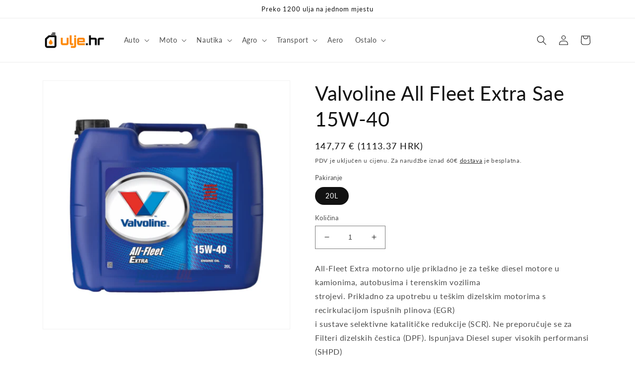

--- FILE ---
content_type: text/html; charset=utf-8
request_url: https://ulje.hr/products/valvoline-all-fleet-extra-sae-15w-40
body_size: 21237
content:
<!doctype html>
<html class="no-js" lang="hr-HR">
  <head>
    <meta charset="utf-8">
    <meta http-equiv="X-UA-Compatible" content="IE=edge">
    <meta name="viewport" content="width=device-width,initial-scale=1">
    <meta name="theme-color" content="">
    <link rel="canonical" href="https://ulje.hr/products/valvoline-all-fleet-extra-sae-15w-40">
    <link rel="preconnect" href="https://cdn.shopify.com" crossorigin><link rel="icon" type="image/png" href="//ulje.hr/cdn/shop/files/Ulje-11.png?crop=center&height=32&v=1674592794&width=32"><link rel="preconnect" href="https://fonts.shopifycdn.com" crossorigin><title>
      Valvoline All Fleet Extra Sae 15W-40
 &ndash; Ulje.hr</title>

    
      <meta name="description" content="All-Fleet Extra motorno ulje prikladno je za teške diesel motore u kamionima, autobusima i terenskim vozilimastrojevi. Prikladno za upotrebu u teškim dizelskim motorima s recirkulacijom ispušnih plinova (EGR)i sustave selektivne katalitičke redukcije (SCR). Ne preporučuje se zaFilteri dizelskih čestica (DPF). Ispunjava">
    

    

<meta property="og:site_name" content="Ulje.hr">
<meta property="og:url" content="https://ulje.hr/products/valvoline-all-fleet-extra-sae-15w-40">
<meta property="og:title" content="Valvoline All Fleet Extra Sae 15W-40">
<meta property="og:type" content="product">
<meta property="og:description" content="All-Fleet Extra motorno ulje prikladno je za teške diesel motore u kamionima, autobusima i terenskim vozilimastrojevi. Prikladno za upotrebu u teškim dizelskim motorima s recirkulacijom ispušnih plinova (EGR)i sustave selektivne katalitičke redukcije (SCR). Ne preporučuje se zaFilteri dizelskih čestica (DPF). Ispunjava"><meta property="og:image" content="http://ulje.hr/cdn/shop/products/103.png?v=1671545714">
  <meta property="og:image:secure_url" content="https://ulje.hr/cdn/shop/products/103.png?v=1671545714">
  <meta property="og:image:width" content="472">
  <meta property="og:image:height" content="473"><meta property="og:price:amount" content="147,77">
  <meta property="og:price:currency" content="EUR"><meta name="twitter:card" content="summary_large_image">
<meta name="twitter:title" content="Valvoline All Fleet Extra Sae 15W-40">
<meta name="twitter:description" content="All-Fleet Extra motorno ulje prikladno je za teške diesel motore u kamionima, autobusima i terenskim vozilimastrojevi. Prikladno za upotrebu u teškim dizelskim motorima s recirkulacijom ispušnih plinova (EGR)i sustave selektivne katalitičke redukcije (SCR). Ne preporučuje se zaFilteri dizelskih čestica (DPF). Ispunjava">


    <script src="//ulje.hr/cdn/shop/t/1/assets/global.js?v=24850326154503943211715940030" defer="defer"></script>
    <script>window.performance && window.performance.mark && window.performance.mark('shopify.content_for_header.start');</script><meta id="shopify-digital-wallet" name="shopify-digital-wallet" content="/57873891375/digital_wallets/dialog">
<link rel="alternate" type="application/json+oembed" href="https://ulje.hr/products/valvoline-all-fleet-extra-sae-15w-40.oembed">
<script async="async" src="/checkouts/internal/preloads.js?locale=hr-HR"></script>
<script id="shopify-features" type="application/json">{"accessToken":"0f77fe1bf3c0e85bdcf59630549e1f32","betas":["rich-media-storefront-analytics"],"domain":"ulje.hr","predictiveSearch":true,"shopId":57873891375,"locale":"hr"}</script>
<script>var Shopify = Shopify || {};
Shopify.shop = "ulje-hr.myshopify.com";
Shopify.locale = "hr-HR";
Shopify.currency = {"active":"EUR","rate":"1.0"};
Shopify.country = "HR";
Shopify.theme = {"name":"Dawn","id":127811584047,"schema_name":"Dawn","schema_version":"6.0.2","theme_store_id":887,"role":"main"};
Shopify.theme.handle = "null";
Shopify.theme.style = {"id":null,"handle":null};
Shopify.cdnHost = "ulje.hr/cdn";
Shopify.routes = Shopify.routes || {};
Shopify.routes.root = "/";</script>
<script type="module">!function(o){(o.Shopify=o.Shopify||{}).modules=!0}(window);</script>
<script>!function(o){function n(){var o=[];function n(){o.push(Array.prototype.slice.apply(arguments))}return n.q=o,n}var t=o.Shopify=o.Shopify||{};t.loadFeatures=n(),t.autoloadFeatures=n()}(window);</script>
<script id="shop-js-analytics" type="application/json">{"pageType":"product"}</script>
<script defer="defer" async type="module" src="//ulje.hr/cdn/shopifycloud/shop-js/modules/v2/client.init-shop-cart-sync_CWmjruP0.hr-HR.esm.js"></script>
<script defer="defer" async type="module" src="//ulje.hr/cdn/shopifycloud/shop-js/modules/v2/chunk.common_qD9pQ7sQ.esm.js"></script>
<script type="module">
  await import("//ulje.hr/cdn/shopifycloud/shop-js/modules/v2/client.init-shop-cart-sync_CWmjruP0.hr-HR.esm.js");
await import("//ulje.hr/cdn/shopifycloud/shop-js/modules/v2/chunk.common_qD9pQ7sQ.esm.js");

  window.Shopify.SignInWithShop?.initShopCartSync?.({"fedCMEnabled":true,"windoidEnabled":true});

</script>
<script id="__st">var __st={"a":57873891375,"offset":3600,"reqid":"730aadb4-a6f2-4fca-b51a-c96edae6f87c-1768585528","pageurl":"ulje.hr\/products\/valvoline-all-fleet-extra-sae-15w-40","u":"f0fa5f6e62e2","p":"product","rtyp":"product","rid":7219005685807};</script>
<script>window.ShopifyPaypalV4VisibilityTracking = true;</script>
<script id="form-persister">!function(){'use strict';const t='contact',e='new_comment',n=[[t,t],['blogs',e],['comments',e],[t,'customer']],o='password',r='form_key',c=['recaptcha-v3-token','g-recaptcha-response','h-captcha-response',o],s=()=>{try{return window.sessionStorage}catch{return}},i='__shopify_v',u=t=>t.elements[r],a=function(){const t=[...n].map((([t,e])=>`form[action*='/${t}']:not([data-nocaptcha='true']) input[name='form_type'][value='${e}']`)).join(',');var e;return e=t,()=>e?[...document.querySelectorAll(e)].map((t=>t.form)):[]}();function m(t){const e=u(t);a().includes(t)&&(!e||!e.value)&&function(t){try{if(!s())return;!function(t){const e=s();if(!e)return;const n=u(t);if(!n)return;const o=n.value;o&&e.removeItem(o)}(t);const e=Array.from(Array(32),(()=>Math.random().toString(36)[2])).join('');!function(t,e){u(t)||t.append(Object.assign(document.createElement('input'),{type:'hidden',name:r})),t.elements[r].value=e}(t,e),function(t,e){const n=s();if(!n)return;const r=[...t.querySelectorAll(`input[type='${o}']`)].map((({name:t})=>t)),u=[...c,...r],a={};for(const[o,c]of new FormData(t).entries())u.includes(o)||(a[o]=c);n.setItem(e,JSON.stringify({[i]:1,action:t.action,data:a}))}(t,e)}catch(e){console.error('failed to persist form',e)}}(t)}const f=t=>{if('true'===t.dataset.persistBound)return;const e=function(t,e){const n=function(t){return'function'==typeof t.submit?t.submit:HTMLFormElement.prototype.submit}(t).bind(t);return function(){let t;return()=>{t||(t=!0,(()=>{try{e(),n()}catch(t){(t=>{console.error('form submit failed',t)})(t)}})(),setTimeout((()=>t=!1),250))}}()}(t,(()=>{m(t)}));!function(t,e){if('function'==typeof t.submit&&'function'==typeof e)try{t.submit=e}catch{}}(t,e),t.addEventListener('submit',(t=>{t.preventDefault(),e()})),t.dataset.persistBound='true'};!function(){function t(t){const e=(t=>{const e=t.target;return e instanceof HTMLFormElement?e:e&&e.form})(t);e&&m(e)}document.addEventListener('submit',t),document.addEventListener('DOMContentLoaded',(()=>{const e=a();for(const t of e)f(t);var n;n=document.body,new window.MutationObserver((t=>{for(const e of t)if('childList'===e.type&&e.addedNodes.length)for(const t of e.addedNodes)1===t.nodeType&&'FORM'===t.tagName&&a().includes(t)&&f(t)})).observe(n,{childList:!0,subtree:!0,attributes:!1}),document.removeEventListener('submit',t)}))}()}();</script>
<script integrity="sha256-4kQ18oKyAcykRKYeNunJcIwy7WH5gtpwJnB7kiuLZ1E=" data-source-attribution="shopify.loadfeatures" defer="defer" src="//ulje.hr/cdn/shopifycloud/storefront/assets/storefront/load_feature-a0a9edcb.js" crossorigin="anonymous"></script>
<script data-source-attribution="shopify.dynamic_checkout.dynamic.init">var Shopify=Shopify||{};Shopify.PaymentButton=Shopify.PaymentButton||{isStorefrontPortableWallets:!0,init:function(){window.Shopify.PaymentButton.init=function(){};var t=document.createElement("script");t.src="https://ulje.hr/cdn/shopifycloud/portable-wallets/latest/portable-wallets.hr.js",t.type="module",document.head.appendChild(t)}};
</script>
<script data-source-attribution="shopify.dynamic_checkout.buyer_consent">
  function portableWalletsHideBuyerConsent(e){var t=document.getElementById("shopify-buyer-consent"),n=document.getElementById("shopify-subscription-policy-button");t&&n&&(t.classList.add("hidden"),t.setAttribute("aria-hidden","true"),n.removeEventListener("click",e))}function portableWalletsShowBuyerConsent(e){var t=document.getElementById("shopify-buyer-consent"),n=document.getElementById("shopify-subscription-policy-button");t&&n&&(t.classList.remove("hidden"),t.removeAttribute("aria-hidden"),n.addEventListener("click",e))}window.Shopify?.PaymentButton&&(window.Shopify.PaymentButton.hideBuyerConsent=portableWalletsHideBuyerConsent,window.Shopify.PaymentButton.showBuyerConsent=portableWalletsShowBuyerConsent);
</script>
<script data-source-attribution="shopify.dynamic_checkout.cart.bootstrap">document.addEventListener("DOMContentLoaded",(function(){function t(){return document.querySelector("shopify-accelerated-checkout-cart, shopify-accelerated-checkout")}if(t())Shopify.PaymentButton.init();else{new MutationObserver((function(e,n){t()&&(Shopify.PaymentButton.init(),n.disconnect())})).observe(document.body,{childList:!0,subtree:!0})}}));
</script>
<script id="sections-script" data-sections="product-recommendations,header,footer" defer="defer" src="//ulje.hr/cdn/shop/t/1/compiled_assets/scripts.js?482"></script>
<script>window.performance && window.performance.mark && window.performance.mark('shopify.content_for_header.end');</script>


    <style data-shopify>
      @font-face {
  font-family: Lato;
  font-weight: 400;
  font-style: normal;
  font-display: swap;
  src: url("//ulje.hr/cdn/fonts/lato/lato_n4.c3b93d431f0091c8be23185e15c9d1fee1e971c5.woff2") format("woff2"),
       url("//ulje.hr/cdn/fonts/lato/lato_n4.d5c00c781efb195594fd2fd4ad04f7882949e327.woff") format("woff");
}

      @font-face {
  font-family: Lato;
  font-weight: 700;
  font-style: normal;
  font-display: swap;
  src: url("//ulje.hr/cdn/fonts/lato/lato_n7.900f219bc7337bc57a7a2151983f0a4a4d9d5dcf.woff2") format("woff2"),
       url("//ulje.hr/cdn/fonts/lato/lato_n7.a55c60751adcc35be7c4f8a0313f9698598612ee.woff") format("woff");
}

      @font-face {
  font-family: Lato;
  font-weight: 400;
  font-style: italic;
  font-display: swap;
  src: url("//ulje.hr/cdn/fonts/lato/lato_i4.09c847adc47c2fefc3368f2e241a3712168bc4b6.woff2") format("woff2"),
       url("//ulje.hr/cdn/fonts/lato/lato_i4.3c7d9eb6c1b0a2bf62d892c3ee4582b016d0f30c.woff") format("woff");
}

      @font-face {
  font-family: Lato;
  font-weight: 700;
  font-style: italic;
  font-display: swap;
  src: url("//ulje.hr/cdn/fonts/lato/lato_i7.16ba75868b37083a879b8dd9f2be44e067dfbf92.woff2") format("woff2"),
       url("//ulje.hr/cdn/fonts/lato/lato_i7.4c07c2b3b7e64ab516aa2f2081d2bb0366b9dce8.woff") format("woff");
}

      @font-face {
  font-family: Lato;
  font-weight: 400;
  font-style: normal;
  font-display: swap;
  src: url("//ulje.hr/cdn/fonts/lato/lato_n4.c3b93d431f0091c8be23185e15c9d1fee1e971c5.woff2") format("woff2"),
       url("//ulje.hr/cdn/fonts/lato/lato_n4.d5c00c781efb195594fd2fd4ad04f7882949e327.woff") format("woff");
}


      :root {
        --font-body-family: Lato, sans-serif;
        --font-body-style: normal;
        --font-body-weight: 400;
        --font-body-weight-bold: 700;

        --font-heading-family: Lato, sans-serif;
        --font-heading-style: normal;
        --font-heading-weight: 400;

        --font-body-scale: 1.0;
        --font-heading-scale: 1.0;

        --color-base-text: 18, 18, 18;
        --color-shadow: 18, 18, 18;
        --color-base-background-1: 255, 255, 255;
        --color-base-background-2: 243, 243, 243;
        --color-base-solid-button-labels: 255, 255, 255;
        --color-base-outline-button-labels: 18, 18, 18;
        --color-base-accent-1: 18, 18, 18;
        --color-base-accent-2: 51, 79, 180;
        --payment-terms-background-color: #ffffff;

        --gradient-base-background-1: #ffffff;
        --gradient-base-background-2: #f3f3f3;
        --gradient-base-accent-1: #121212;
        --gradient-base-accent-2: #334fb4;

        --media-padding: px;
        --media-border-opacity: 0.05;
        --media-border-width: 1px;
        --media-radius: 0px;
        --media-shadow-opacity: 0.0;
        --media-shadow-horizontal-offset: 0px;
        --media-shadow-vertical-offset: 4px;
        --media-shadow-blur-radius: 5px;
        --media-shadow-visible: 0;

        --page-width: 120rem;
        --page-width-margin: 0rem;

        --card-image-padding: 0.0rem;
        --card-corner-radius: 0.0rem;
        --card-text-alignment: left;
        --card-border-width: 0.0rem;
        --card-border-opacity: 0.1;
        --card-shadow-opacity: 0.0;
        --card-shadow-visible: 0;
        --card-shadow-horizontal-offset: 0.0rem;
        --card-shadow-vertical-offset: 0.4rem;
        --card-shadow-blur-radius: 0.5rem;

        --badge-corner-radius: 4.0rem;

        --popup-border-width: 1px;
        --popup-border-opacity: 0.1;
        --popup-corner-radius: 0px;
        --popup-shadow-opacity: 0.0;
        --popup-shadow-horizontal-offset: 0px;
        --popup-shadow-vertical-offset: 4px;
        --popup-shadow-blur-radius: 5px;

        --drawer-border-width: 1px;
        --drawer-border-opacity: 0.1;
        --drawer-shadow-opacity: 0.0;
        --drawer-shadow-horizontal-offset: 0px;
        --drawer-shadow-vertical-offset: 4px;
        --drawer-shadow-blur-radius: 5px;

        --spacing-sections-desktop: 0px;
        --spacing-sections-mobile: 0px;

        --grid-desktop-vertical-spacing: 8px;
        --grid-desktop-horizontal-spacing: 8px;
        --grid-mobile-vertical-spacing: 4px;
        --grid-mobile-horizontal-spacing: 4px;

        --text-boxes-border-opacity: 0.1;
        --text-boxes-border-width: 0px;
        --text-boxes-radius: 0px;
        --text-boxes-shadow-opacity: 0.0;
        --text-boxes-shadow-visible: 0;
        --text-boxes-shadow-horizontal-offset: 0px;
        --text-boxes-shadow-vertical-offset: 4px;
        --text-boxes-shadow-blur-radius: 5px;

        --buttons-radius: 0px;
        --buttons-radius-outset: 0px;
        --buttons-border-width: 1px;
        --buttons-border-opacity: 1.0;
        --buttons-shadow-opacity: 0.0;
        --buttons-shadow-visible: 0;
        --buttons-shadow-horizontal-offset: 0px;
        --buttons-shadow-vertical-offset: 4px;
        --buttons-shadow-blur-radius: 5px;
        --buttons-border-offset: 0px;

        --inputs-radius: 0px;
        --inputs-border-width: 1px;
        --inputs-border-opacity: 0.55;
        --inputs-shadow-opacity: 0.0;
        --inputs-shadow-horizontal-offset: 0px;
        --inputs-margin-offset: 0px;
        --inputs-shadow-vertical-offset: 4px;
        --inputs-shadow-blur-radius: 5px;
        --inputs-radius-outset: 0px;

        --variant-pills-radius: 40px;
        --variant-pills-border-width: 1px;
        --variant-pills-border-opacity: 0.55;
        --variant-pills-shadow-opacity: 0.0;
        --variant-pills-shadow-horizontal-offset: 0px;
        --variant-pills-shadow-vertical-offset: 4px;
        --variant-pills-shadow-blur-radius: 5px;
      }

      *,
      *::before,
      *::after {
        box-sizing: inherit;
      }

      html {
        box-sizing: border-box;
        font-size: calc(var(--font-body-scale) * 62.5%);
        height: 100%;
      }

      body {
        display: grid;
        grid-template-rows: auto auto 1fr auto;
        grid-template-columns: 100%;
        min-height: 100%;
        margin: 0;
        font-size: 1.5rem;
        letter-spacing: 0.06rem;
        line-height: calc(1 + 0.8 / var(--font-body-scale));
        font-family: var(--font-body-family);
        font-style: var(--font-body-style);
        font-weight: var(--font-body-weight);
      }

      @media screen and (min-width: 750px) {
        body {
          font-size: 1.6rem;
        }
      }
    </style>

    <link href="//ulje.hr/cdn/shop/t/1/assets/base.css?v=135242087257429702991676901890" rel="stylesheet" type="text/css" media="all" />
<link rel="preload" as="font" href="//ulje.hr/cdn/fonts/lato/lato_n4.c3b93d431f0091c8be23185e15c9d1fee1e971c5.woff2" type="font/woff2" crossorigin><link rel="preload" as="font" href="//ulje.hr/cdn/fonts/lato/lato_n4.c3b93d431f0091c8be23185e15c9d1fee1e971c5.woff2" type="font/woff2" crossorigin><link rel="stylesheet" href="//ulje.hr/cdn/shop/t/1/assets/component-predictive-search.css?v=165644661289088488651660141047" media="print" onload="this.media='all'"><script>document.documentElement.className = document.documentElement.className.replace('no-js', 'js');
    if (Shopify.designMode) {
      document.documentElement.classList.add('shopify-design-mode');
    }
    </script>
  <link href="https://monorail-edge.shopifysvc.com" rel="dns-prefetch">
<script>(function(){if ("sendBeacon" in navigator && "performance" in window) {try {var session_token_from_headers = performance.getEntriesByType('navigation')[0].serverTiming.find(x => x.name == '_s').description;} catch {var session_token_from_headers = undefined;}var session_cookie_matches = document.cookie.match(/_shopify_s=([^;]*)/);var session_token_from_cookie = session_cookie_matches && session_cookie_matches.length === 2 ? session_cookie_matches[1] : "";var session_token = session_token_from_headers || session_token_from_cookie || "";function handle_abandonment_event(e) {var entries = performance.getEntries().filter(function(entry) {return /monorail-edge.shopifysvc.com/.test(entry.name);});if (!window.abandonment_tracked && entries.length === 0) {window.abandonment_tracked = true;var currentMs = Date.now();var navigation_start = performance.timing.navigationStart;var payload = {shop_id: 57873891375,url: window.location.href,navigation_start,duration: currentMs - navigation_start,session_token,page_type: "product"};window.navigator.sendBeacon("https://monorail-edge.shopifysvc.com/v1/produce", JSON.stringify({schema_id: "online_store_buyer_site_abandonment/1.1",payload: payload,metadata: {event_created_at_ms: currentMs,event_sent_at_ms: currentMs}}));}}window.addEventListener('pagehide', handle_abandonment_event);}}());</script>
<script id="web-pixels-manager-setup">(function e(e,d,r,n,o){if(void 0===o&&(o={}),!Boolean(null===(a=null===(i=window.Shopify)||void 0===i?void 0:i.analytics)||void 0===a?void 0:a.replayQueue)){var i,a;window.Shopify=window.Shopify||{};var t=window.Shopify;t.analytics=t.analytics||{};var s=t.analytics;s.replayQueue=[],s.publish=function(e,d,r){return s.replayQueue.push([e,d,r]),!0};try{self.performance.mark("wpm:start")}catch(e){}var l=function(){var e={modern:/Edge?\/(1{2}[4-9]|1[2-9]\d|[2-9]\d{2}|\d{4,})\.\d+(\.\d+|)|Firefox\/(1{2}[4-9]|1[2-9]\d|[2-9]\d{2}|\d{4,})\.\d+(\.\d+|)|Chrom(ium|e)\/(9{2}|\d{3,})\.\d+(\.\d+|)|(Maci|X1{2}).+ Version\/(15\.\d+|(1[6-9]|[2-9]\d|\d{3,})\.\d+)([,.]\d+|)( \(\w+\)|)( Mobile\/\w+|) Safari\/|Chrome.+OPR\/(9{2}|\d{3,})\.\d+\.\d+|(CPU[ +]OS|iPhone[ +]OS|CPU[ +]iPhone|CPU IPhone OS|CPU iPad OS)[ +]+(15[._]\d+|(1[6-9]|[2-9]\d|\d{3,})[._]\d+)([._]\d+|)|Android:?[ /-](13[3-9]|1[4-9]\d|[2-9]\d{2}|\d{4,})(\.\d+|)(\.\d+|)|Android.+Firefox\/(13[5-9]|1[4-9]\d|[2-9]\d{2}|\d{4,})\.\d+(\.\d+|)|Android.+Chrom(ium|e)\/(13[3-9]|1[4-9]\d|[2-9]\d{2}|\d{4,})\.\d+(\.\d+|)|SamsungBrowser\/([2-9]\d|\d{3,})\.\d+/,legacy:/Edge?\/(1[6-9]|[2-9]\d|\d{3,})\.\d+(\.\d+|)|Firefox\/(5[4-9]|[6-9]\d|\d{3,})\.\d+(\.\d+|)|Chrom(ium|e)\/(5[1-9]|[6-9]\d|\d{3,})\.\d+(\.\d+|)([\d.]+$|.*Safari\/(?![\d.]+ Edge\/[\d.]+$))|(Maci|X1{2}).+ Version\/(10\.\d+|(1[1-9]|[2-9]\d|\d{3,})\.\d+)([,.]\d+|)( \(\w+\)|)( Mobile\/\w+|) Safari\/|Chrome.+OPR\/(3[89]|[4-9]\d|\d{3,})\.\d+\.\d+|(CPU[ +]OS|iPhone[ +]OS|CPU[ +]iPhone|CPU IPhone OS|CPU iPad OS)[ +]+(10[._]\d+|(1[1-9]|[2-9]\d|\d{3,})[._]\d+)([._]\d+|)|Android:?[ /-](13[3-9]|1[4-9]\d|[2-9]\d{2}|\d{4,})(\.\d+|)(\.\d+|)|Mobile Safari.+OPR\/([89]\d|\d{3,})\.\d+\.\d+|Android.+Firefox\/(13[5-9]|1[4-9]\d|[2-9]\d{2}|\d{4,})\.\d+(\.\d+|)|Android.+Chrom(ium|e)\/(13[3-9]|1[4-9]\d|[2-9]\d{2}|\d{4,})\.\d+(\.\d+|)|Android.+(UC? ?Browser|UCWEB|U3)[ /]?(15\.([5-9]|\d{2,})|(1[6-9]|[2-9]\d|\d{3,})\.\d+)\.\d+|SamsungBrowser\/(5\.\d+|([6-9]|\d{2,})\.\d+)|Android.+MQ{2}Browser\/(14(\.(9|\d{2,})|)|(1[5-9]|[2-9]\d|\d{3,})(\.\d+|))(\.\d+|)|K[Aa][Ii]OS\/(3\.\d+|([4-9]|\d{2,})\.\d+)(\.\d+|)/},d=e.modern,r=e.legacy,n=navigator.userAgent;return n.match(d)?"modern":n.match(r)?"legacy":"unknown"}(),u="modern"===l?"modern":"legacy",c=(null!=n?n:{modern:"",legacy:""})[u],f=function(e){return[e.baseUrl,"/wpm","/b",e.hashVersion,"modern"===e.buildTarget?"m":"l",".js"].join("")}({baseUrl:d,hashVersion:r,buildTarget:u}),m=function(e){var d=e.version,r=e.bundleTarget,n=e.surface,o=e.pageUrl,i=e.monorailEndpoint;return{emit:function(e){var a=e.status,t=e.errorMsg,s=(new Date).getTime(),l=JSON.stringify({metadata:{event_sent_at_ms:s},events:[{schema_id:"web_pixels_manager_load/3.1",payload:{version:d,bundle_target:r,page_url:o,status:a,surface:n,error_msg:t},metadata:{event_created_at_ms:s}}]});if(!i)return console&&console.warn&&console.warn("[Web Pixels Manager] No Monorail endpoint provided, skipping logging."),!1;try{return self.navigator.sendBeacon.bind(self.navigator)(i,l)}catch(e){}var u=new XMLHttpRequest;try{return u.open("POST",i,!0),u.setRequestHeader("Content-Type","text/plain"),u.send(l),!0}catch(e){return console&&console.warn&&console.warn("[Web Pixels Manager] Got an unhandled error while logging to Monorail."),!1}}}}({version:r,bundleTarget:l,surface:e.surface,pageUrl:self.location.href,monorailEndpoint:e.monorailEndpoint});try{o.browserTarget=l,function(e){var d=e.src,r=e.async,n=void 0===r||r,o=e.onload,i=e.onerror,a=e.sri,t=e.scriptDataAttributes,s=void 0===t?{}:t,l=document.createElement("script"),u=document.querySelector("head"),c=document.querySelector("body");if(l.async=n,l.src=d,a&&(l.integrity=a,l.crossOrigin="anonymous"),s)for(var f in s)if(Object.prototype.hasOwnProperty.call(s,f))try{l.dataset[f]=s[f]}catch(e){}if(o&&l.addEventListener("load",o),i&&l.addEventListener("error",i),u)u.appendChild(l);else{if(!c)throw new Error("Did not find a head or body element to append the script");c.appendChild(l)}}({src:f,async:!0,onload:function(){if(!function(){var e,d;return Boolean(null===(d=null===(e=window.Shopify)||void 0===e?void 0:e.analytics)||void 0===d?void 0:d.initialized)}()){var d=window.webPixelsManager.init(e)||void 0;if(d){var r=window.Shopify.analytics;r.replayQueue.forEach((function(e){var r=e[0],n=e[1],o=e[2];d.publishCustomEvent(r,n,o)})),r.replayQueue=[],r.publish=d.publishCustomEvent,r.visitor=d.visitor,r.initialized=!0}}},onerror:function(){return m.emit({status:"failed",errorMsg:"".concat(f," has failed to load")})},sri:function(e){var d=/^sha384-[A-Za-z0-9+/=]+$/;return"string"==typeof e&&d.test(e)}(c)?c:"",scriptDataAttributes:o}),m.emit({status:"loading"})}catch(e){m.emit({status:"failed",errorMsg:(null==e?void 0:e.message)||"Unknown error"})}}})({shopId: 57873891375,storefrontBaseUrl: "https://ulje.hr",extensionsBaseUrl: "https://extensions.shopifycdn.com/cdn/shopifycloud/web-pixels-manager",monorailEndpoint: "https://monorail-edge.shopifysvc.com/unstable/produce_batch",surface: "storefront-renderer",enabledBetaFlags: ["2dca8a86"],webPixelsConfigList: [{"id":"shopify-app-pixel","configuration":"{}","eventPayloadVersion":"v1","runtimeContext":"STRICT","scriptVersion":"0450","apiClientId":"shopify-pixel","type":"APP","privacyPurposes":["ANALYTICS","MARKETING"]},{"id":"shopify-custom-pixel","eventPayloadVersion":"v1","runtimeContext":"LAX","scriptVersion":"0450","apiClientId":"shopify-pixel","type":"CUSTOM","privacyPurposes":["ANALYTICS","MARKETING"]}],isMerchantRequest: false,initData: {"shop":{"name":"Ulje.hr","paymentSettings":{"currencyCode":"EUR"},"myshopifyDomain":"ulje-hr.myshopify.com","countryCode":"HR","storefrontUrl":"https:\/\/ulje.hr"},"customer":null,"cart":null,"checkout":null,"productVariants":[{"price":{"amount":147.77,"currencyCode":"EUR"},"product":{"title":"Valvoline All Fleet Extra Sae 15W-40","vendor":"Valvoline","id":"7219005685807","untranslatedTitle":"Valvoline All Fleet Extra Sae 15W-40","url":"\/products\/valvoline-all-fleet-extra-sae-15w-40","type":""},"id":"41518846967855","image":{"src":"\/\/ulje.hr\/cdn\/shop\/products\/103.png?v=1671545714"},"sku":"2442","title":"20L","untranslatedTitle":"20L"}],"purchasingCompany":null},},"https://ulje.hr/cdn","fcfee988w5aeb613cpc8e4bc33m6693e112",{"modern":"","legacy":""},{"shopId":"57873891375","storefrontBaseUrl":"https:\/\/ulje.hr","extensionBaseUrl":"https:\/\/extensions.shopifycdn.com\/cdn\/shopifycloud\/web-pixels-manager","surface":"storefront-renderer","enabledBetaFlags":"[\"2dca8a86\"]","isMerchantRequest":"false","hashVersion":"fcfee988w5aeb613cpc8e4bc33m6693e112","publish":"custom","events":"[[\"page_viewed\",{}],[\"product_viewed\",{\"productVariant\":{\"price\":{\"amount\":147.77,\"currencyCode\":\"EUR\"},\"product\":{\"title\":\"Valvoline All Fleet Extra Sae 15W-40\",\"vendor\":\"Valvoline\",\"id\":\"7219005685807\",\"untranslatedTitle\":\"Valvoline All Fleet Extra Sae 15W-40\",\"url\":\"\/products\/valvoline-all-fleet-extra-sae-15w-40\",\"type\":\"\"},\"id\":\"41518846967855\",\"image\":{\"src\":\"\/\/ulje.hr\/cdn\/shop\/products\/103.png?v=1671545714\"},\"sku\":\"2442\",\"title\":\"20L\",\"untranslatedTitle\":\"20L\"}}]]"});</script><script>
  window.ShopifyAnalytics = window.ShopifyAnalytics || {};
  window.ShopifyAnalytics.meta = window.ShopifyAnalytics.meta || {};
  window.ShopifyAnalytics.meta.currency = 'EUR';
  var meta = {"product":{"id":7219005685807,"gid":"gid:\/\/shopify\/Product\/7219005685807","vendor":"Valvoline","type":"","handle":"valvoline-all-fleet-extra-sae-15w-40","variants":[{"id":41518846967855,"price":14777,"name":"Valvoline All Fleet Extra Sae 15W-40 - 20L","public_title":"20L","sku":"2442"}],"remote":false},"page":{"pageType":"product","resourceType":"product","resourceId":7219005685807,"requestId":"730aadb4-a6f2-4fca-b51a-c96edae6f87c-1768585528"}};
  for (var attr in meta) {
    window.ShopifyAnalytics.meta[attr] = meta[attr];
  }
</script>
<script class="analytics">
  (function () {
    var customDocumentWrite = function(content) {
      var jquery = null;

      if (window.jQuery) {
        jquery = window.jQuery;
      } else if (window.Checkout && window.Checkout.$) {
        jquery = window.Checkout.$;
      }

      if (jquery) {
        jquery('body').append(content);
      }
    };

    var hasLoggedConversion = function(token) {
      if (token) {
        return document.cookie.indexOf('loggedConversion=' + token) !== -1;
      }
      return false;
    }

    var setCookieIfConversion = function(token) {
      if (token) {
        var twoMonthsFromNow = new Date(Date.now());
        twoMonthsFromNow.setMonth(twoMonthsFromNow.getMonth() + 2);

        document.cookie = 'loggedConversion=' + token + '; expires=' + twoMonthsFromNow;
      }
    }

    var trekkie = window.ShopifyAnalytics.lib = window.trekkie = window.trekkie || [];
    if (trekkie.integrations) {
      return;
    }
    trekkie.methods = [
      'identify',
      'page',
      'ready',
      'track',
      'trackForm',
      'trackLink'
    ];
    trekkie.factory = function(method) {
      return function() {
        var args = Array.prototype.slice.call(arguments);
        args.unshift(method);
        trekkie.push(args);
        return trekkie;
      };
    };
    for (var i = 0; i < trekkie.methods.length; i++) {
      var key = trekkie.methods[i];
      trekkie[key] = trekkie.factory(key);
    }
    trekkie.load = function(config) {
      trekkie.config = config || {};
      trekkie.config.initialDocumentCookie = document.cookie;
      var first = document.getElementsByTagName('script')[0];
      var script = document.createElement('script');
      script.type = 'text/javascript';
      script.onerror = function(e) {
        var scriptFallback = document.createElement('script');
        scriptFallback.type = 'text/javascript';
        scriptFallback.onerror = function(error) {
                var Monorail = {
      produce: function produce(monorailDomain, schemaId, payload) {
        var currentMs = new Date().getTime();
        var event = {
          schema_id: schemaId,
          payload: payload,
          metadata: {
            event_created_at_ms: currentMs,
            event_sent_at_ms: currentMs
          }
        };
        return Monorail.sendRequest("https://" + monorailDomain + "/v1/produce", JSON.stringify(event));
      },
      sendRequest: function sendRequest(endpointUrl, payload) {
        // Try the sendBeacon API
        if (window && window.navigator && typeof window.navigator.sendBeacon === 'function' && typeof window.Blob === 'function' && !Monorail.isIos12()) {
          var blobData = new window.Blob([payload], {
            type: 'text/plain'
          });

          if (window.navigator.sendBeacon(endpointUrl, blobData)) {
            return true;
          } // sendBeacon was not successful

        } // XHR beacon

        var xhr = new XMLHttpRequest();

        try {
          xhr.open('POST', endpointUrl);
          xhr.setRequestHeader('Content-Type', 'text/plain');
          xhr.send(payload);
        } catch (e) {
          console.log(e);
        }

        return false;
      },
      isIos12: function isIos12() {
        return window.navigator.userAgent.lastIndexOf('iPhone; CPU iPhone OS 12_') !== -1 || window.navigator.userAgent.lastIndexOf('iPad; CPU OS 12_') !== -1;
      }
    };
    Monorail.produce('monorail-edge.shopifysvc.com',
      'trekkie_storefront_load_errors/1.1',
      {shop_id: 57873891375,
      theme_id: 127811584047,
      app_name: "storefront",
      context_url: window.location.href,
      source_url: "//ulje.hr/cdn/s/trekkie.storefront.cd680fe47e6c39ca5d5df5f0a32d569bc48c0f27.min.js"});

        };
        scriptFallback.async = true;
        scriptFallback.src = '//ulje.hr/cdn/s/trekkie.storefront.cd680fe47e6c39ca5d5df5f0a32d569bc48c0f27.min.js';
        first.parentNode.insertBefore(scriptFallback, first);
      };
      script.async = true;
      script.src = '//ulje.hr/cdn/s/trekkie.storefront.cd680fe47e6c39ca5d5df5f0a32d569bc48c0f27.min.js';
      first.parentNode.insertBefore(script, first);
    };
    trekkie.load(
      {"Trekkie":{"appName":"storefront","development":false,"defaultAttributes":{"shopId":57873891375,"isMerchantRequest":null,"themeId":127811584047,"themeCityHash":"458101661295157358","contentLanguage":"hr-HR","currency":"EUR","eventMetadataId":"7aa1d450-e516-41bd-9750-b723ec4e3ba7"},"isServerSideCookieWritingEnabled":true,"monorailRegion":"shop_domain","enabledBetaFlags":["65f19447"]},"Session Attribution":{},"S2S":{"facebookCapiEnabled":false,"source":"trekkie-storefront-renderer","apiClientId":580111}}
    );

    var loaded = false;
    trekkie.ready(function() {
      if (loaded) return;
      loaded = true;

      window.ShopifyAnalytics.lib = window.trekkie;

      var originalDocumentWrite = document.write;
      document.write = customDocumentWrite;
      try { window.ShopifyAnalytics.merchantGoogleAnalytics.call(this); } catch(error) {};
      document.write = originalDocumentWrite;

      window.ShopifyAnalytics.lib.page(null,{"pageType":"product","resourceType":"product","resourceId":7219005685807,"requestId":"730aadb4-a6f2-4fca-b51a-c96edae6f87c-1768585528","shopifyEmitted":true});

      var match = window.location.pathname.match(/checkouts\/(.+)\/(thank_you|post_purchase)/)
      var token = match? match[1]: undefined;
      if (!hasLoggedConversion(token)) {
        setCookieIfConversion(token);
        window.ShopifyAnalytics.lib.track("Viewed Product",{"currency":"EUR","variantId":41518846967855,"productId":7219005685807,"productGid":"gid:\/\/shopify\/Product\/7219005685807","name":"Valvoline All Fleet Extra Sae 15W-40 - 20L","price":"147.77","sku":"2442","brand":"Valvoline","variant":"20L","category":"","nonInteraction":true,"remote":false},undefined,undefined,{"shopifyEmitted":true});
      window.ShopifyAnalytics.lib.track("monorail:\/\/trekkie_storefront_viewed_product\/1.1",{"currency":"EUR","variantId":41518846967855,"productId":7219005685807,"productGid":"gid:\/\/shopify\/Product\/7219005685807","name":"Valvoline All Fleet Extra Sae 15W-40 - 20L","price":"147.77","sku":"2442","brand":"Valvoline","variant":"20L","category":"","nonInteraction":true,"remote":false,"referer":"https:\/\/ulje.hr\/products\/valvoline-all-fleet-extra-sae-15w-40"});
      }
    });


        var eventsListenerScript = document.createElement('script');
        eventsListenerScript.async = true;
        eventsListenerScript.src = "//ulje.hr/cdn/shopifycloud/storefront/assets/shop_events_listener-3da45d37.js";
        document.getElementsByTagName('head')[0].appendChild(eventsListenerScript);

})();</script>
<script
  defer
  src="https://ulje.hr/cdn/shopifycloud/perf-kit/shopify-perf-kit-3.0.4.min.js"
  data-application="storefront-renderer"
  data-shop-id="57873891375"
  data-render-region="gcp-us-east1"
  data-page-type="product"
  data-theme-instance-id="127811584047"
  data-theme-name="Dawn"
  data-theme-version="6.0.2"
  data-monorail-region="shop_domain"
  data-resource-timing-sampling-rate="10"
  data-shs="true"
  data-shs-beacon="true"
  data-shs-export-with-fetch="true"
  data-shs-logs-sample-rate="1"
  data-shs-beacon-endpoint="https://ulje.hr/api/collect"
></script>
</head>

  <body class="gradient">
    <a class="skip-to-content-link button visually-hidden" href="#MainContent">
      Preskoči na sadržaj
    </a><div id="shopify-section-announcement-bar" class="shopify-section"><div class="announcement-bar color-background-1 gradient" role="region" aria-label="Objava" ><p class="announcement-bar__message h5">
                Preko 1200 ulja na jednom mjestu
</p></div>
</div>
    <div id="shopify-section-header" class="shopify-section section-header"><script async src="https://www.googletagmanager.com/gtag/js?id=G-4B0K0VJSD9"></script>
<script>
  window.dataLayer = window.dataLayer || [];
  function gtag(){dataLayer.push(arguments);}
  gtag('js', new Date());

  gtag('config', 'G-4B0K0VJSD9');
  gtag('config', 'AW-11077111736');
  
</script>


<link rel="stylesheet" href="//ulje.hr/cdn/shop/t/1/assets/component-list-menu.css?v=151968516119678728991660141056" media="print" onload="this.media='all'">
<link rel="stylesheet" href="//ulje.hr/cdn/shop/t/1/assets/component-search.css?v=96455689198851321781660141039" media="print" onload="this.media='all'">
<link rel="stylesheet" href="//ulje.hr/cdn/shop/t/1/assets/component-menu-drawer.css?v=182311192829367774911660141043" media="print" onload="this.media='all'">
<link rel="stylesheet" href="//ulje.hr/cdn/shop/t/1/assets/component-cart-notification.css?v=119852831333870967341660141035" media="print" onload="this.media='all'">
<link rel="stylesheet" href="//ulje.hr/cdn/shop/t/1/assets/component-cart-items.css?v=23917223812499722491660141071" media="print" onload="this.media='all'"><link rel="stylesheet" href="//ulje.hr/cdn/shop/t/1/assets/component-price.css?v=112673864592427438181660141043" media="print" onload="this.media='all'">
  <link rel="stylesheet" href="//ulje.hr/cdn/shop/t/1/assets/component-loading-overlay.css?v=167310470843593579841660141075" media="print" onload="this.media='all'"><link rel="stylesheet" href="//ulje.hr/cdn/shop/t/1/assets/component-mega-menu.css?v=177496590996265276461660141070" media="print" onload="this.media='all'">
  <noscript><link href="//ulje.hr/cdn/shop/t/1/assets/component-mega-menu.css?v=177496590996265276461660141070" rel="stylesheet" type="text/css" media="all" /></noscript><noscript><link href="//ulje.hr/cdn/shop/t/1/assets/component-list-menu.css?v=151968516119678728991660141056" rel="stylesheet" type="text/css" media="all" /></noscript>
<noscript><link href="//ulje.hr/cdn/shop/t/1/assets/component-search.css?v=96455689198851321781660141039" rel="stylesheet" type="text/css" media="all" /></noscript>
<noscript><link href="//ulje.hr/cdn/shop/t/1/assets/component-menu-drawer.css?v=182311192829367774911660141043" rel="stylesheet" type="text/css" media="all" /></noscript>
<noscript><link href="//ulje.hr/cdn/shop/t/1/assets/component-cart-notification.css?v=119852831333870967341660141035" rel="stylesheet" type="text/css" media="all" /></noscript>
<noscript><link href="//ulje.hr/cdn/shop/t/1/assets/component-cart-items.css?v=23917223812499722491660141071" rel="stylesheet" type="text/css" media="all" /></noscript>

<style>
  header-drawer {
    justify-self: start;
    margin-left: -1.2rem;
  }

  .header__heading-logo {
    max-width: 120px;
  }

  @media screen and (min-width: 990px) {
    header-drawer {
      display: none;
    }
  }

  .menu-drawer-container {
    display: flex;
  }

  .list-menu {
    list-style: none;
    padding: 0;
    margin: 0;
  }

  .list-menu--inline {
    display: inline-flex;
    flex-wrap: wrap;
  }

  summary.list-menu__item {
    padding-right: 2.7rem;
  }

  .list-menu__item {
    display: flex;
    align-items: center;
    line-height: calc(1 + 0.3 / var(--font-body-scale));
  }

  .list-menu__item--link {
    text-decoration: none;
    padding-bottom: 1rem;
    padding-top: 1rem;
    line-height: calc(1 + 0.8 / var(--font-body-scale));
  }

  @media screen and (min-width: 750px) {
    .list-menu__item--link {
      padding-bottom: 0.5rem;
      padding-top: 0.5rem;
    }
  }
</style><style data-shopify>.header {
    padding-top: 10px;
    padding-bottom: 10px;
  }

  .section-header {
    margin-bottom: 0px;
  }

  @media screen and (min-width: 750px) {
    .section-header {
      margin-bottom: 0px;
    }
  }

  @media screen and (min-width: 990px) {
    .header {
      padding-top: 20px;
      padding-bottom: 20px;
    }
  }</style><script src="//ulje.hr/cdn/shop/t/1/assets/details-disclosure.js?v=153497636716254413831660141066" defer="defer"></script>
<script src="//ulje.hr/cdn/shop/t/1/assets/details-modal.js?v=4511761896672669691660141065" defer="defer"></script>
<script src="//ulje.hr/cdn/shop/t/1/assets/cart-notification.js?v=31179948596492670111660141042" defer="defer"></script><svg xmlns="http://www.w3.org/2000/svg" class="hidden">
  <symbol id="icon-search" viewbox="0 0 18 19" fill="none">
    <path fill-rule="evenodd" clip-rule="evenodd" d="M11.03 11.68A5.784 5.784 0 112.85 3.5a5.784 5.784 0 018.18 8.18zm.26 1.12a6.78 6.78 0 11.72-.7l5.4 5.4a.5.5 0 11-.71.7l-5.41-5.4z" fill="currentColor"/>
  </symbol>

  <symbol id="icon-close" class="icon icon-close" fill="none" viewBox="0 0 18 17">
    <path d="M.865 15.978a.5.5 0 00.707.707l7.433-7.431 7.579 7.282a.501.501 0 00.846-.37.5.5 0 00-.153-.351L9.712 8.546l7.417-7.416a.5.5 0 10-.707-.708L8.991 7.853 1.413.573a.5.5 0 10-.693.72l7.563 7.268-7.418 7.417z" fill="currentColor">
  </symbol>
</svg>
<sticky-header class="header-wrapper color-background-1 gradient header-wrapper--border-bottom">
  <header class="header header--middle-left page-width header--has-menu"><header-drawer data-breakpoint="tablet">
        <details id="Details-menu-drawer-container" class="menu-drawer-container">
          <summary class="header__icon header__icon--menu header__icon--summary link focus-inset" aria-label="Izbornik">
            <span>
              <svg xmlns="http://www.w3.org/2000/svg" aria-hidden="true" focusable="false" role="presentation" class="icon icon-hamburger" fill="none" viewBox="0 0 18 16">
  <path d="M1 .5a.5.5 0 100 1h15.71a.5.5 0 000-1H1zM.5 8a.5.5 0 01.5-.5h15.71a.5.5 0 010 1H1A.5.5 0 01.5 8zm0 7a.5.5 0 01.5-.5h15.71a.5.5 0 010 1H1a.5.5 0 01-.5-.5z" fill="currentColor">
</svg>

              <svg xmlns="http://www.w3.org/2000/svg" aria-hidden="true" focusable="false" role="presentation" class="icon icon-close" fill="none" viewBox="0 0 18 17">
  <path d="M.865 15.978a.5.5 0 00.707.707l7.433-7.431 7.579 7.282a.501.501 0 00.846-.37.5.5 0 00-.153-.351L9.712 8.546l7.417-7.416a.5.5 0 10-.707-.708L8.991 7.853 1.413.573a.5.5 0 10-.693.72l7.563 7.268-7.418 7.417z" fill="currentColor">
</svg>

            </span>
          </summary>
          <div id="menu-drawer" class="gradient menu-drawer motion-reduce" tabindex="-1">
            <div class="menu-drawer__inner-container">
              <div class="menu-drawer__navigation-container">
                <nav class="menu-drawer__navigation">
                  <ul class="menu-drawer__menu has-submenu list-menu" role="list"><li><details id="Details-menu-drawer-menu-item-1">
                            <summary class="menu-drawer__menu-item list-menu__item link link--text focus-inset">
                              Auto
                              <svg viewBox="0 0 14 10" fill="none" aria-hidden="true" focusable="false" role="presentation" class="icon icon-arrow" xmlns="http://www.w3.org/2000/svg">
  <path fill-rule="evenodd" clip-rule="evenodd" d="M8.537.808a.5.5 0 01.817-.162l4 4a.5.5 0 010 .708l-4 4a.5.5 0 11-.708-.708L11.793 5.5H1a.5.5 0 010-1h10.793L8.646 1.354a.5.5 0 01-.109-.546z" fill="currentColor">
</svg>

                              <svg aria-hidden="true" focusable="false" role="presentation" class="icon icon-caret" viewBox="0 0 10 6">
  <path fill-rule="evenodd" clip-rule="evenodd" d="M9.354.646a.5.5 0 00-.708 0L5 4.293 1.354.646a.5.5 0 00-.708.708l4 4a.5.5 0 00.708 0l4-4a.5.5 0 000-.708z" fill="currentColor">
</svg>

                            </summary>
                            <div id="link-Auto" class="menu-drawer__submenu has-submenu gradient motion-reduce" tabindex="-1">
                              <div class="menu-drawer__inner-submenu">
                                <button class="menu-drawer__close-button link link--text focus-inset" aria-expanded="true">
                                  <svg viewBox="0 0 14 10" fill="none" aria-hidden="true" focusable="false" role="presentation" class="icon icon-arrow" xmlns="http://www.w3.org/2000/svg">
  <path fill-rule="evenodd" clip-rule="evenodd" d="M8.537.808a.5.5 0 01.817-.162l4 4a.5.5 0 010 .708l-4 4a.5.5 0 11-.708-.708L11.793 5.5H1a.5.5 0 010-1h10.793L8.646 1.354a.5.5 0 01-.109-.546z" fill="currentColor">
</svg>

                                  Auto
                                </button>
                                <ul class="menu-drawer__menu list-menu" role="list" tabindex="-1"><li><details id="Details-menu-drawer-submenu-1">
                                          <summary class="menu-drawer__menu-item link link--text list-menu__item focus-inset">
                                            Proizvođač
                                            <svg viewBox="0 0 14 10" fill="none" aria-hidden="true" focusable="false" role="presentation" class="icon icon-arrow" xmlns="http://www.w3.org/2000/svg">
  <path fill-rule="evenodd" clip-rule="evenodd" d="M8.537.808a.5.5 0 01.817-.162l4 4a.5.5 0 010 .708l-4 4a.5.5 0 11-.708-.708L11.793 5.5H1a.5.5 0 010-1h10.793L8.646 1.354a.5.5 0 01-.109-.546z" fill="currentColor">
</svg>

                                            <svg aria-hidden="true" focusable="false" role="presentation" class="icon icon-caret" viewBox="0 0 10 6">
  <path fill-rule="evenodd" clip-rule="evenodd" d="M9.354.646a.5.5 0 00-.708 0L5 4.293 1.354.646a.5.5 0 00-.708.708l4 4a.5.5 0 00.708 0l4-4a.5.5 0 000-.708z" fill="currentColor">
</svg>

                                          </summary>
                                          <div id="childlink-Proizvođač" class="menu-drawer__submenu has-submenu gradient motion-reduce">
                                            <button class="menu-drawer__close-button link link--text focus-inset" aria-expanded="true">
                                              <svg viewBox="0 0 14 10" fill="none" aria-hidden="true" focusable="false" role="presentation" class="icon icon-arrow" xmlns="http://www.w3.org/2000/svg">
  <path fill-rule="evenodd" clip-rule="evenodd" d="M8.537.808a.5.5 0 01.817-.162l4 4a.5.5 0 010 .708l-4 4a.5.5 0 11-.708-.708L11.793 5.5H1a.5.5 0 010-1h10.793L8.646 1.354a.5.5 0 01-.109-.546z" fill="currentColor">
</svg>

                                              Proizvođač
                                            </button>
                                            <ul class="menu-drawer__menu list-menu" role="list" tabindex="-1"><li>
                                                  <a href="/collections/castrol/auto" class="menu-drawer__menu-item link link--text list-menu__item focus-inset">
                                                    Castrol
                                                  </a>
                                                </li><li>
                                                  <a href="/collections/motul/auto" class="menu-drawer__menu-item link link--text list-menu__item focus-inset">
                                                    Motul
                                                  </a>
                                                </li><li>
                                                  <a href="/collections/total/auto" class="menu-drawer__menu-item link link--text list-menu__item focus-inset">
                                                    Total
                                                  </a>
                                                </li><li>
                                                  <a href="/collections/shell/auto" class="menu-drawer__menu-item link link--text list-menu__item focus-inset">
                                                    Shell
                                                  </a>
                                                </li><li>
                                                  <a href="/collections/elf/auto" class="menu-drawer__menu-item link link--text list-menu__item focus-inset">
                                                    Elf
                                                  </a>
                                                </li><li>
                                                  <a href="/collections/valvoline/auto" class="menu-drawer__menu-item link link--text list-menu__item focus-inset">
                                                    Valvoline
                                                  </a>
                                                </li><li>
                                                  <a href="/collections/petronas/auto" class="menu-drawer__menu-item link link--text list-menu__item focus-inset">
                                                    Petronas Selenia
                                                  </a>
                                                </li><li>
                                                  <a href="/collections/mobil/auto" class="menu-drawer__menu-item link link--text list-menu__item focus-inset">
                                                    Mobil
                                                  </a>
                                                </li><li>
                                                  <a href="/collections/liqui-moly/auto" class="menu-drawer__menu-item link link--text list-menu__item focus-inset">
                                                    Liqui Moly
                                                  </a>
                                                </li><li>
                                                  <a href="/collections/repsol/auto" class="menu-drawer__menu-item link link--text list-menu__item focus-inset">
                                                    Repsol
                                                  </a>
                                                </li><li>
                                                  <a href="https://ulje.hr/collections/auto" class="menu-drawer__menu-item link link--text list-menu__item focus-inset">
                                                    Prikaži sve
                                                  </a>
                                                </li></ul>
                                          </div>
                                        </details></li><li><details id="Details-menu-drawer-submenu-2">
                                          <summary class="menu-drawer__menu-item link link--text list-menu__item focus-inset">
                                            Viskoznost
                                            <svg viewBox="0 0 14 10" fill="none" aria-hidden="true" focusable="false" role="presentation" class="icon icon-arrow" xmlns="http://www.w3.org/2000/svg">
  <path fill-rule="evenodd" clip-rule="evenodd" d="M8.537.808a.5.5 0 01.817-.162l4 4a.5.5 0 010 .708l-4 4a.5.5 0 11-.708-.708L11.793 5.5H1a.5.5 0 010-1h10.793L8.646 1.354a.5.5 0 01-.109-.546z" fill="currentColor">
</svg>

                                            <svg aria-hidden="true" focusable="false" role="presentation" class="icon icon-caret" viewBox="0 0 10 6">
  <path fill-rule="evenodd" clip-rule="evenodd" d="M9.354.646a.5.5 0 00-.708 0L5 4.293 1.354.646a.5.5 0 00-.708.708l4 4a.5.5 0 00.708 0l4-4a.5.5 0 000-.708z" fill="currentColor">
</svg>

                                          </summary>
                                          <div id="childlink-Viskoznost" class="menu-drawer__submenu has-submenu gradient motion-reduce">
                                            <button class="menu-drawer__close-button link link--text focus-inset" aria-expanded="true">
                                              <svg viewBox="0 0 14 10" fill="none" aria-hidden="true" focusable="false" role="presentation" class="icon icon-arrow" xmlns="http://www.w3.org/2000/svg">
  <path fill-rule="evenodd" clip-rule="evenodd" d="M8.537.808a.5.5 0 01.817-.162l4 4a.5.5 0 010 .708l-4 4a.5.5 0 11-.708-.708L11.793 5.5H1a.5.5 0 010-1h10.793L8.646 1.354a.5.5 0 01-.109-.546z" fill="currentColor">
</svg>

                                              Viskoznost
                                            </button>
                                            <ul class="menu-drawer__menu list-menu" role="list" tabindex="-1"><li>
                                                  <a href="/collections/auto/0W-20" class="menu-drawer__menu-item link link--text list-menu__item focus-inset">
                                                    0W-20
                                                  </a>
                                                </li><li>
                                                  <a href="/collections/auto/0W-30" class="menu-drawer__menu-item link link--text list-menu__item focus-inset">
                                                    0W-30
                                                  </a>
                                                </li><li>
                                                  <a href="/collections/auto/5W-30" class="menu-drawer__menu-item link link--text list-menu__item focus-inset">
                                                    5W-30
                                                  </a>
                                                </li><li>
                                                  <a href="/collections/auto/5W-40" class="menu-drawer__menu-item link link--text list-menu__item focus-inset">
                                                    5W-40
                                                  </a>
                                                </li><li>
                                                  <a href="/collections/auto/10w-30" class="menu-drawer__menu-item link link--text list-menu__item focus-inset">
                                                    10W-30
                                                  </a>
                                                </li><li>
                                                  <a href="/collections/auto/10W-40" class="menu-drawer__menu-item link link--text list-menu__item focus-inset">
                                                    10W-40
                                                  </a>
                                                </li><li>
                                                  <a href="/collections/auto/15W-40" class="menu-drawer__menu-item link link--text list-menu__item focus-inset">
                                                    15W-40
                                                  </a>
                                                </li><li>
                                                  <a href="/collections/auto" class="menu-drawer__menu-item link link--text list-menu__item focus-inset">
                                                    Prikaži sve
                                                  </a>
                                                </li></ul>
                                          </div>
                                        </details></li><li><details id="Details-menu-drawer-submenu-3">
                                          <summary class="menu-drawer__menu-item link link--text list-menu__item focus-inset">
                                            Primjena
                                            <svg viewBox="0 0 14 10" fill="none" aria-hidden="true" focusable="false" role="presentation" class="icon icon-arrow" xmlns="http://www.w3.org/2000/svg">
  <path fill-rule="evenodd" clip-rule="evenodd" d="M8.537.808a.5.5 0 01.817-.162l4 4a.5.5 0 010 .708l-4 4a.5.5 0 11-.708-.708L11.793 5.5H1a.5.5 0 010-1h10.793L8.646 1.354a.5.5 0 01-.109-.546z" fill="currentColor">
</svg>

                                            <svg aria-hidden="true" focusable="false" role="presentation" class="icon icon-caret" viewBox="0 0 10 6">
  <path fill-rule="evenodd" clip-rule="evenodd" d="M9.354.646a.5.5 0 00-.708 0L5 4.293 1.354.646a.5.5 0 00-.708.708l4 4a.5.5 0 00.708 0l4-4a.5.5 0 000-.708z" fill="currentColor">
</svg>

                                          </summary>
                                          <div id="childlink-Primjena" class="menu-drawer__submenu has-submenu gradient motion-reduce">
                                            <button class="menu-drawer__close-button link link--text focus-inset" aria-expanded="true">
                                              <svg viewBox="0 0 14 10" fill="none" aria-hidden="true" focusable="false" role="presentation" class="icon icon-arrow" xmlns="http://www.w3.org/2000/svg">
  <path fill-rule="evenodd" clip-rule="evenodd" d="M8.537.808a.5.5 0 01.817-.162l4 4a.5.5 0 010 .708l-4 4a.5.5 0 11-.708-.708L11.793 5.5H1a.5.5 0 010-1h10.793L8.646 1.354a.5.5 0 01-.109-.546z" fill="currentColor">
</svg>

                                              Primjena
                                            </button>
                                            <ul class="menu-drawer__menu list-menu" role="list" tabindex="-1"><li>
                                                  <a href="/collections/auto/motor" class="menu-drawer__menu-item link link--text list-menu__item focus-inset">
                                                    Motor
                                                  </a>
                                                </li><li>
                                                  <a href="/collections/auto/mjenja%C4%8D" class="menu-drawer__menu-item link link--text list-menu__item focus-inset">
                                                    Mjenjač
                                                  </a>
                                                </li><li>
                                                  <a href="/collections/auto/ko%C4%8Dnice" class="menu-drawer__menu-item link link--text list-menu__item focus-inset">
                                                    Kočnice
                                                  </a>
                                                </li><li>
                                                  <a href="/collections/auto/hidraulika" class="menu-drawer__menu-item link link--text list-menu__item focus-inset">
                                                    Hidraulika
                                                  </a>
                                                </li></ul>
                                          </div>
                                        </details></li></ul>
                              </div>
                            </div>
                          </details></li><li><details id="Details-menu-drawer-menu-item-2">
                            <summary class="menu-drawer__menu-item list-menu__item link link--text focus-inset">
                              Moto
                              <svg viewBox="0 0 14 10" fill="none" aria-hidden="true" focusable="false" role="presentation" class="icon icon-arrow" xmlns="http://www.w3.org/2000/svg">
  <path fill-rule="evenodd" clip-rule="evenodd" d="M8.537.808a.5.5 0 01.817-.162l4 4a.5.5 0 010 .708l-4 4a.5.5 0 11-.708-.708L11.793 5.5H1a.5.5 0 010-1h10.793L8.646 1.354a.5.5 0 01-.109-.546z" fill="currentColor">
</svg>

                              <svg aria-hidden="true" focusable="false" role="presentation" class="icon icon-caret" viewBox="0 0 10 6">
  <path fill-rule="evenodd" clip-rule="evenodd" d="M9.354.646a.5.5 0 00-.708 0L5 4.293 1.354.646a.5.5 0 00-.708.708l4 4a.5.5 0 00.708 0l4-4a.5.5 0 000-.708z" fill="currentColor">
</svg>

                            </summary>
                            <div id="link-Moto" class="menu-drawer__submenu has-submenu gradient motion-reduce" tabindex="-1">
                              <div class="menu-drawer__inner-submenu">
                                <button class="menu-drawer__close-button link link--text focus-inset" aria-expanded="true">
                                  <svg viewBox="0 0 14 10" fill="none" aria-hidden="true" focusable="false" role="presentation" class="icon icon-arrow" xmlns="http://www.w3.org/2000/svg">
  <path fill-rule="evenodd" clip-rule="evenodd" d="M8.537.808a.5.5 0 01.817-.162l4 4a.5.5 0 010 .708l-4 4a.5.5 0 11-.708-.708L11.793 5.5H1a.5.5 0 010-1h10.793L8.646 1.354a.5.5 0 01-.109-.546z" fill="currentColor">
</svg>

                                  Moto
                                </button>
                                <ul class="menu-drawer__menu list-menu" role="list" tabindex="-1"><li><details id="Details-menu-drawer-submenu-1">
                                          <summary class="menu-drawer__menu-item link link--text list-menu__item focus-inset">
                                            Proizvođač
                                            <svg viewBox="0 0 14 10" fill="none" aria-hidden="true" focusable="false" role="presentation" class="icon icon-arrow" xmlns="http://www.w3.org/2000/svg">
  <path fill-rule="evenodd" clip-rule="evenodd" d="M8.537.808a.5.5 0 01.817-.162l4 4a.5.5 0 010 .708l-4 4a.5.5 0 11-.708-.708L11.793 5.5H1a.5.5 0 010-1h10.793L8.646 1.354a.5.5 0 01-.109-.546z" fill="currentColor">
</svg>

                                            <svg aria-hidden="true" focusable="false" role="presentation" class="icon icon-caret" viewBox="0 0 10 6">
  <path fill-rule="evenodd" clip-rule="evenodd" d="M9.354.646a.5.5 0 00-.708 0L5 4.293 1.354.646a.5.5 0 00-.708.708l4 4a.5.5 0 00.708 0l4-4a.5.5 0 000-.708z" fill="currentColor">
</svg>

                                          </summary>
                                          <div id="childlink-Proizvođač" class="menu-drawer__submenu has-submenu gradient motion-reduce">
                                            <button class="menu-drawer__close-button link link--text focus-inset" aria-expanded="true">
                                              <svg viewBox="0 0 14 10" fill="none" aria-hidden="true" focusable="false" role="presentation" class="icon icon-arrow" xmlns="http://www.w3.org/2000/svg">
  <path fill-rule="evenodd" clip-rule="evenodd" d="M8.537.808a.5.5 0 01.817-.162l4 4a.5.5 0 010 .708l-4 4a.5.5 0 11-.708-.708L11.793 5.5H1a.5.5 0 010-1h10.793L8.646 1.354a.5.5 0 01-.109-.546z" fill="currentColor">
</svg>

                                              Proizvođač
                                            </button>
                                            <ul class="menu-drawer__menu list-menu" role="list" tabindex="-1"><li>
                                                  <a href="/collections/ipone/moto" class="menu-drawer__menu-item link link--text list-menu__item focus-inset">
                                                    Ipone
                                                  </a>
                                                </li><li>
                                                  <a href="/collections/motul/moto" class="menu-drawer__menu-item link link--text list-menu__item focus-inset">
                                                    Motul
                                                  </a>
                                                </li><li>
                                                  <a href="/collections/repsol/moto" class="menu-drawer__menu-item link link--text list-menu__item focus-inset">
                                                    Repsol
                                                  </a>
                                                </li><li>
                                                  <a href="/collections/castrol/moto" class="menu-drawer__menu-item link link--text list-menu__item focus-inset">
                                                    Castrol
                                                  </a>
                                                </li><li>
                                                  <a href="/collections/elf/moto" class="menu-drawer__menu-item link link--text list-menu__item focus-inset">
                                                    Elf
                                                  </a>
                                                </li><li>
                                                  <a href="/collections/silkolene/moto" class="menu-drawer__menu-item link link--text list-menu__item focus-inset">
                                                    Silkolene
                                                  </a>
                                                </li><li>
                                                  <a href="/collections/valvoline/moto" class="menu-drawer__menu-item link link--text list-menu__item focus-inset">
                                                    Valvoline
                                                  </a>
                                                </li><li>
                                                  <a href="/collections/motocikli" class="menu-drawer__menu-item link link--text list-menu__item focus-inset">
                                                    Prikaži sve
                                                  </a>
                                                </li></ul>
                                          </div>
                                        </details></li><li><details id="Details-menu-drawer-submenu-2">
                                          <summary class="menu-drawer__menu-item link link--text list-menu__item focus-inset">
                                            Viskoznost
                                            <svg viewBox="0 0 14 10" fill="none" aria-hidden="true" focusable="false" role="presentation" class="icon icon-arrow" xmlns="http://www.w3.org/2000/svg">
  <path fill-rule="evenodd" clip-rule="evenodd" d="M8.537.808a.5.5 0 01.817-.162l4 4a.5.5 0 010 .708l-4 4a.5.5 0 11-.708-.708L11.793 5.5H1a.5.5 0 010-1h10.793L8.646 1.354a.5.5 0 01-.109-.546z" fill="currentColor">
</svg>

                                            <svg aria-hidden="true" focusable="false" role="presentation" class="icon icon-caret" viewBox="0 0 10 6">
  <path fill-rule="evenodd" clip-rule="evenodd" d="M9.354.646a.5.5 0 00-.708 0L5 4.293 1.354.646a.5.5 0 00-.708.708l4 4a.5.5 0 00.708 0l4-4a.5.5 0 000-.708z" fill="currentColor">
</svg>

                                          </summary>
                                          <div id="childlink-Viskoznost" class="menu-drawer__submenu has-submenu gradient motion-reduce">
                                            <button class="menu-drawer__close-button link link--text focus-inset" aria-expanded="true">
                                              <svg viewBox="0 0 14 10" fill="none" aria-hidden="true" focusable="false" role="presentation" class="icon icon-arrow" xmlns="http://www.w3.org/2000/svg">
  <path fill-rule="evenodd" clip-rule="evenodd" d="M8.537.808a.5.5 0 01.817-.162l4 4a.5.5 0 010 .708l-4 4a.5.5 0 11-.708-.708L11.793 5.5H1a.5.5 0 010-1h10.793L8.646 1.354a.5.5 0 01-.109-.546z" fill="currentColor">
</svg>

                                              Viskoznost
                                            </button>
                                            <ul class="menu-drawer__menu list-menu" role="list" tabindex="-1"><li>
                                                  <a href="/collections/motocikli/10W-40" class="menu-drawer__menu-item link link--text list-menu__item focus-inset">
                                                    10W-40
                                                  </a>
                                                </li><li>
                                                  <a href="/collections/motocikli/15W-50" class="menu-drawer__menu-item link link--text list-menu__item focus-inset">
                                                    15W-50
                                                  </a>
                                                </li><li>
                                                  <a href="/collections/motocikli/5W-40" class="menu-drawer__menu-item link link--text list-menu__item focus-inset">
                                                    5W-40
                                                  </a>
                                                </li><li>
                                                  <a href="/collections/motocikli/10W-50" class="menu-drawer__menu-item link link--text list-menu__item focus-inset">
                                                    10W-50
                                                  </a>
                                                </li><li>
                                                  <a href="/collections/motocikli/10W-30" class="menu-drawer__menu-item link link--text list-menu__item focus-inset">
                                                    10W-30
                                                  </a>
                                                </li><li>
                                                  <a href="/collections/motocikli/10W-60" class="menu-drawer__menu-item link link--text list-menu__item focus-inset">
                                                    10W-60
                                                  </a>
                                                </li><li>
                                                  <a href="/collections/motocikli" class="menu-drawer__menu-item link link--text list-menu__item focus-inset">
                                                    0W-30
                                                  </a>
                                                </li><li>
                                                  <a href="/collections/motocikli" class="menu-drawer__menu-item link link--text list-menu__item focus-inset">
                                                    Prikaži sve
                                                  </a>
                                                </li></ul>
                                          </div>
                                        </details></li><li><details id="Details-menu-drawer-submenu-3">
                                          <summary class="menu-drawer__menu-item link link--text list-menu__item focus-inset">
                                            Primjena
                                            <svg viewBox="0 0 14 10" fill="none" aria-hidden="true" focusable="false" role="presentation" class="icon icon-arrow" xmlns="http://www.w3.org/2000/svg">
  <path fill-rule="evenodd" clip-rule="evenodd" d="M8.537.808a.5.5 0 01.817-.162l4 4a.5.5 0 010 .708l-4 4a.5.5 0 11-.708-.708L11.793 5.5H1a.5.5 0 010-1h10.793L8.646 1.354a.5.5 0 01-.109-.546z" fill="currentColor">
</svg>

                                            <svg aria-hidden="true" focusable="false" role="presentation" class="icon icon-caret" viewBox="0 0 10 6">
  <path fill-rule="evenodd" clip-rule="evenodd" d="M9.354.646a.5.5 0 00-.708 0L5 4.293 1.354.646a.5.5 0 00-.708.708l4 4a.5.5 0 00.708 0l4-4a.5.5 0 000-.708z" fill="currentColor">
</svg>

                                          </summary>
                                          <div id="childlink-Primjena" class="menu-drawer__submenu has-submenu gradient motion-reduce">
                                            <button class="menu-drawer__close-button link link--text focus-inset" aria-expanded="true">
                                              <svg viewBox="0 0 14 10" fill="none" aria-hidden="true" focusable="false" role="presentation" class="icon icon-arrow" xmlns="http://www.w3.org/2000/svg">
  <path fill-rule="evenodd" clip-rule="evenodd" d="M8.537.808a.5.5 0 01.817-.162l4 4a.5.5 0 010 .708l-4 4a.5.5 0 11-.708-.708L11.793 5.5H1a.5.5 0 010-1h10.793L8.646 1.354a.5.5 0 01-.109-.546z" fill="currentColor">
</svg>

                                              Primjena
                                            </button>
                                            <ul class="menu-drawer__menu list-menu" role="list" tabindex="-1"><li>
                                                  <a href="/collections/motocikli/motor" class="menu-drawer__menu-item link link--text list-menu__item focus-inset">
                                                    Motor
                                                  </a>
                                                </li><li>
                                                  <a href="/collections/motocikli/mjenja%C4%8D" class="menu-drawer__menu-item link link--text list-menu__item focus-inset">
                                                    Mjenjač
                                                  </a>
                                                </li><li>
                                                  <a href="/collections/motocikli/ko%C4%8Dnice" class="menu-drawer__menu-item link link--text list-menu__item focus-inset">
                                                    Kočnice
                                                  </a>
                                                </li><li>
                                                  <a href="/collections/motocikli/vilice" class="menu-drawer__menu-item link link--text list-menu__item focus-inset">
                                                    Vilice
                                                  </a>
                                                </li></ul>
                                          </div>
                                        </details></li></ul>
                              </div>
                            </div>
                          </details></li><li><details id="Details-menu-drawer-menu-item-3">
                            <summary class="menu-drawer__menu-item list-menu__item link link--text focus-inset">
                              Nautika
                              <svg viewBox="0 0 14 10" fill="none" aria-hidden="true" focusable="false" role="presentation" class="icon icon-arrow" xmlns="http://www.w3.org/2000/svg">
  <path fill-rule="evenodd" clip-rule="evenodd" d="M8.537.808a.5.5 0 01.817-.162l4 4a.5.5 0 010 .708l-4 4a.5.5 0 11-.708-.708L11.793 5.5H1a.5.5 0 010-1h10.793L8.646 1.354a.5.5 0 01-.109-.546z" fill="currentColor">
</svg>

                              <svg aria-hidden="true" focusable="false" role="presentation" class="icon icon-caret" viewBox="0 0 10 6">
  <path fill-rule="evenodd" clip-rule="evenodd" d="M9.354.646a.5.5 0 00-.708 0L5 4.293 1.354.646a.5.5 0 00-.708.708l4 4a.5.5 0 00.708 0l4-4a.5.5 0 000-.708z" fill="currentColor">
</svg>

                            </summary>
                            <div id="link-Nautika" class="menu-drawer__submenu has-submenu gradient motion-reduce" tabindex="-1">
                              <div class="menu-drawer__inner-submenu">
                                <button class="menu-drawer__close-button link link--text focus-inset" aria-expanded="true">
                                  <svg viewBox="0 0 14 10" fill="none" aria-hidden="true" focusable="false" role="presentation" class="icon icon-arrow" xmlns="http://www.w3.org/2000/svg">
  <path fill-rule="evenodd" clip-rule="evenodd" d="M8.537.808a.5.5 0 01.817-.162l4 4a.5.5 0 010 .708l-4 4a.5.5 0 11-.708-.708L11.793 5.5H1a.5.5 0 010-1h10.793L8.646 1.354a.5.5 0 01-.109-.546z" fill="currentColor">
</svg>

                                  Nautika
                                </button>
                                <ul class="menu-drawer__menu list-menu" role="list" tabindex="-1"><li><details id="Details-menu-drawer-submenu-1">
                                          <summary class="menu-drawer__menu-item link link--text list-menu__item focus-inset">
                                            Proizvođač
                                            <svg viewBox="0 0 14 10" fill="none" aria-hidden="true" focusable="false" role="presentation" class="icon icon-arrow" xmlns="http://www.w3.org/2000/svg">
  <path fill-rule="evenodd" clip-rule="evenodd" d="M8.537.808a.5.5 0 01.817-.162l4 4a.5.5 0 010 .708l-4 4a.5.5 0 11-.708-.708L11.793 5.5H1a.5.5 0 010-1h10.793L8.646 1.354a.5.5 0 01-.109-.546z" fill="currentColor">
</svg>

                                            <svg aria-hidden="true" focusable="false" role="presentation" class="icon icon-caret" viewBox="0 0 10 6">
  <path fill-rule="evenodd" clip-rule="evenodd" d="M9.354.646a.5.5 0 00-.708 0L5 4.293 1.354.646a.5.5 0 00-.708.708l4 4a.5.5 0 00.708 0l4-4a.5.5 0 000-.708z" fill="currentColor">
</svg>

                                          </summary>
                                          <div id="childlink-Proizvođač" class="menu-drawer__submenu has-submenu gradient motion-reduce">
                                            <button class="menu-drawer__close-button link link--text focus-inset" aria-expanded="true">
                                              <svg viewBox="0 0 14 10" fill="none" aria-hidden="true" focusable="false" role="presentation" class="icon icon-arrow" xmlns="http://www.w3.org/2000/svg">
  <path fill-rule="evenodd" clip-rule="evenodd" d="M8.537.808a.5.5 0 01.817-.162l4 4a.5.5 0 010 .708l-4 4a.5.5 0 11-.708-.708L11.793 5.5H1a.5.5 0 010-1h10.793L8.646 1.354a.5.5 0 01-.109-.546z" fill="currentColor">
</svg>

                                              Proizvođač
                                            </button>
                                            <ul class="menu-drawer__menu list-menu" role="list" tabindex="-1"><li>
                                                  <a href="/collections/quicksilver/nautika" class="menu-drawer__menu-item link link--text list-menu__item focus-inset">
                                                    Quicksilver
                                                  </a>
                                                </li><li>
                                                  <a href="/collections/ravenol/nautika" class="menu-drawer__menu-item link link--text list-menu__item focus-inset">
                                                    Ravenol
                                                  </a>
                                                </li><li>
                                                  <a href="/collections/motul/nautika" class="menu-drawer__menu-item link link--text list-menu__item focus-inset">
                                                    Motul
                                                  </a>
                                                </li><li>
                                                  <a href="/collections/total/nautika" class="menu-drawer__menu-item link link--text list-menu__item focus-inset">
                                                    Total
                                                  </a>
                                                </li><li>
                                                  <a href="/collections/castrol/nautika" class="menu-drawer__menu-item link link--text list-menu__item focus-inset">
                                                    Castrol
                                                  </a>
                                                </li><li>
                                                  <a href="/collections/volvo/nautika" class="menu-drawer__menu-item link link--text list-menu__item focus-inset">
                                                    Volvo
                                                  </a>
                                                </li><li>
                                                  <a href="/collections/repsol/nautika" class="menu-drawer__menu-item link link--text list-menu__item focus-inset">
                                                    Repsol
                                                  </a>
                                                </li><li>
                                                  <a href="/collections/nautika" class="menu-drawer__menu-item link link--text list-menu__item focus-inset">
                                                    Prikaži sve
                                                  </a>
                                                </li></ul>
                                          </div>
                                        </details></li><li><details id="Details-menu-drawer-submenu-2">
                                          <summary class="menu-drawer__menu-item link link--text list-menu__item focus-inset">
                                            Viskoznost
                                            <svg viewBox="0 0 14 10" fill="none" aria-hidden="true" focusable="false" role="presentation" class="icon icon-arrow" xmlns="http://www.w3.org/2000/svg">
  <path fill-rule="evenodd" clip-rule="evenodd" d="M8.537.808a.5.5 0 01.817-.162l4 4a.5.5 0 010 .708l-4 4a.5.5 0 11-.708-.708L11.793 5.5H1a.5.5 0 010-1h10.793L8.646 1.354a.5.5 0 01-.109-.546z" fill="currentColor">
</svg>

                                            <svg aria-hidden="true" focusable="false" role="presentation" class="icon icon-caret" viewBox="0 0 10 6">
  <path fill-rule="evenodd" clip-rule="evenodd" d="M9.354.646a.5.5 0 00-.708 0L5 4.293 1.354.646a.5.5 0 00-.708.708l4 4a.5.5 0 00.708 0l4-4a.5.5 0 000-.708z" fill="currentColor">
</svg>

                                          </summary>
                                          <div id="childlink-Viskoznost" class="menu-drawer__submenu has-submenu gradient motion-reduce">
                                            <button class="menu-drawer__close-button link link--text focus-inset" aria-expanded="true">
                                              <svg viewBox="0 0 14 10" fill="none" aria-hidden="true" focusable="false" role="presentation" class="icon icon-arrow" xmlns="http://www.w3.org/2000/svg">
  <path fill-rule="evenodd" clip-rule="evenodd" d="M8.537.808a.5.5 0 01.817-.162l4 4a.5.5 0 010 .708l-4 4a.5.5 0 11-.708-.708L11.793 5.5H1a.5.5 0 010-1h10.793L8.646 1.354a.5.5 0 01-.109-.546z" fill="currentColor">
</svg>

                                              Viskoznost
                                            </button>
                                            <ul class="menu-drawer__menu list-menu" role="list" tabindex="-1"><li>
                                                  <a href="/collections/nautika/15W-40" class="menu-drawer__menu-item link link--text list-menu__item focus-inset">
                                                    15W-40
                                                  </a>
                                                </li><li>
                                                  <a href="/collections/nautika/25W-40" class="menu-drawer__menu-item link link--text list-menu__item focus-inset">
                                                    25W-40
                                                  </a>
                                                </li><li>
                                                  <a href="/collections/nautika/10W-30" class="menu-drawer__menu-item link link--text list-menu__item focus-inset">
                                                    10W-30
                                                  </a>
                                                </li><li>
                                                  <a href="/collections/nautika/10W-40" class="menu-drawer__menu-item link link--text list-menu__item focus-inset">
                                                    10W-40
                                                  </a>
                                                </li><li>
                                                  <a href="/collections/nautika/5W-30" class="menu-drawer__menu-item link link--text list-menu__item focus-inset">
                                                    5W-30
                                                  </a>
                                                </li><li>
                                                  <a href="/collections/nautika/5W-40" class="menu-drawer__menu-item link link--text list-menu__item focus-inset">
                                                    5W-40
                                                  </a>
                                                </li><li>
                                                  <a href="/collections/nautika/20W-50" class="menu-drawer__menu-item link link--text list-menu__item focus-inset">
                                                    20W-50
                                                  </a>
                                                </li><li>
                                                  <a href="/collections/nautika" class="menu-drawer__menu-item link link--text list-menu__item focus-inset">
                                                    Prikaži sve
                                                  </a>
                                                </li></ul>
                                          </div>
                                        </details></li><li><details id="Details-menu-drawer-submenu-3">
                                          <summary class="menu-drawer__menu-item link link--text list-menu__item focus-inset">
                                            Primjena
                                            <svg viewBox="0 0 14 10" fill="none" aria-hidden="true" focusable="false" role="presentation" class="icon icon-arrow" xmlns="http://www.w3.org/2000/svg">
  <path fill-rule="evenodd" clip-rule="evenodd" d="M8.537.808a.5.5 0 01.817-.162l4 4a.5.5 0 010 .708l-4 4a.5.5 0 11-.708-.708L11.793 5.5H1a.5.5 0 010-1h10.793L8.646 1.354a.5.5 0 01-.109-.546z" fill="currentColor">
</svg>

                                            <svg aria-hidden="true" focusable="false" role="presentation" class="icon icon-caret" viewBox="0 0 10 6">
  <path fill-rule="evenodd" clip-rule="evenodd" d="M9.354.646a.5.5 0 00-.708 0L5 4.293 1.354.646a.5.5 0 00-.708.708l4 4a.5.5 0 00.708 0l4-4a.5.5 0 000-.708z" fill="currentColor">
</svg>

                                          </summary>
                                          <div id="childlink-Primjena" class="menu-drawer__submenu has-submenu gradient motion-reduce">
                                            <button class="menu-drawer__close-button link link--text focus-inset" aria-expanded="true">
                                              <svg viewBox="0 0 14 10" fill="none" aria-hidden="true" focusable="false" role="presentation" class="icon icon-arrow" xmlns="http://www.w3.org/2000/svg">
  <path fill-rule="evenodd" clip-rule="evenodd" d="M8.537.808a.5.5 0 01.817-.162l4 4a.5.5 0 010 .708l-4 4a.5.5 0 11-.708-.708L11.793 5.5H1a.5.5 0 010-1h10.793L8.646 1.354a.5.5 0 01-.109-.546z" fill="currentColor">
</svg>

                                              Primjena
                                            </button>
                                            <ul class="menu-drawer__menu list-menu" role="list" tabindex="-1"><li>
                                                  <a href="/collections/nautika/motor" class="menu-drawer__menu-item link link--text list-menu__item focus-inset">
                                                    Motor
                                                  </a>
                                                </li><li>
                                                  <a href="/collections/nautika/mjenja%C4%8D" class="menu-drawer__menu-item link link--text list-menu__item focus-inset">
                                                    Mjenjač
                                                  </a>
                                                </li></ul>
                                          </div>
                                        </details></li></ul>
                              </div>
                            </div>
                          </details></li><li><details id="Details-menu-drawer-menu-item-4">
                            <summary class="menu-drawer__menu-item list-menu__item link link--text focus-inset">
                              Agro
                              <svg viewBox="0 0 14 10" fill="none" aria-hidden="true" focusable="false" role="presentation" class="icon icon-arrow" xmlns="http://www.w3.org/2000/svg">
  <path fill-rule="evenodd" clip-rule="evenodd" d="M8.537.808a.5.5 0 01.817-.162l4 4a.5.5 0 010 .708l-4 4a.5.5 0 11-.708-.708L11.793 5.5H1a.5.5 0 010-1h10.793L8.646 1.354a.5.5 0 01-.109-.546z" fill="currentColor">
</svg>

                              <svg aria-hidden="true" focusable="false" role="presentation" class="icon icon-caret" viewBox="0 0 10 6">
  <path fill-rule="evenodd" clip-rule="evenodd" d="M9.354.646a.5.5 0 00-.708 0L5 4.293 1.354.646a.5.5 0 00-.708.708l4 4a.5.5 0 00.708 0l4-4a.5.5 0 000-.708z" fill="currentColor">
</svg>

                            </summary>
                            <div id="link-Agro" class="menu-drawer__submenu has-submenu gradient motion-reduce" tabindex="-1">
                              <div class="menu-drawer__inner-submenu">
                                <button class="menu-drawer__close-button link link--text focus-inset" aria-expanded="true">
                                  <svg viewBox="0 0 14 10" fill="none" aria-hidden="true" focusable="false" role="presentation" class="icon icon-arrow" xmlns="http://www.w3.org/2000/svg">
  <path fill-rule="evenodd" clip-rule="evenodd" d="M8.537.808a.5.5 0 01.817-.162l4 4a.5.5 0 010 .708l-4 4a.5.5 0 11-.708-.708L11.793 5.5H1a.5.5 0 010-1h10.793L8.646 1.354a.5.5 0 01-.109-.546z" fill="currentColor">
</svg>

                                  Agro
                                </button>
                                <ul class="menu-drawer__menu list-menu" role="list" tabindex="-1"><li><details id="Details-menu-drawer-submenu-1">
                                          <summary class="menu-drawer__menu-item link link--text list-menu__item focus-inset">
                                            Proizvođač
                                            <svg viewBox="0 0 14 10" fill="none" aria-hidden="true" focusable="false" role="presentation" class="icon icon-arrow" xmlns="http://www.w3.org/2000/svg">
  <path fill-rule="evenodd" clip-rule="evenodd" d="M8.537.808a.5.5 0 01.817-.162l4 4a.5.5 0 010 .708l-4 4a.5.5 0 11-.708-.708L11.793 5.5H1a.5.5 0 010-1h10.793L8.646 1.354a.5.5 0 01-.109-.546z" fill="currentColor">
</svg>

                                            <svg aria-hidden="true" focusable="false" role="presentation" class="icon icon-caret" viewBox="0 0 10 6">
  <path fill-rule="evenodd" clip-rule="evenodd" d="M9.354.646a.5.5 0 00-.708 0L5 4.293 1.354.646a.5.5 0 00-.708.708l4 4a.5.5 0 00.708 0l4-4a.5.5 0 000-.708z" fill="currentColor">
</svg>

                                          </summary>
                                          <div id="childlink-Proizvođač" class="menu-drawer__submenu has-submenu gradient motion-reduce">
                                            <button class="menu-drawer__close-button link link--text focus-inset" aria-expanded="true">
                                              <svg viewBox="0 0 14 10" fill="none" aria-hidden="true" focusable="false" role="presentation" class="icon icon-arrow" xmlns="http://www.w3.org/2000/svg">
  <path fill-rule="evenodd" clip-rule="evenodd" d="M8.537.808a.5.5 0 01.817-.162l4 4a.5.5 0 010 .708l-4 4a.5.5 0 11-.708-.708L11.793 5.5H1a.5.5 0 010-1h10.793L8.646 1.354a.5.5 0 01-.109-.546z" fill="currentColor">
</svg>

                                              Proizvođač
                                            </button>
                                            <ul class="menu-drawer__menu list-menu" role="list" tabindex="-1"><li>
                                                  <a href="/collections/motul/agro" class="menu-drawer__menu-item link link--text list-menu__item focus-inset">
                                                    Motul
                                                  </a>
                                                </li><li>
                                                  <a href="/collections/total/agro" class="menu-drawer__menu-item link link--text list-menu__item focus-inset">
                                                    Total
                                                  </a>
                                                </li><li>
                                                  <a href="/collections/mobil/agro" class="menu-drawer__menu-item link link--text list-menu__item focus-inset">
                                                    Mobil
                                                  </a>
                                                </li><li>
                                                  <a href="/collections/castrol/agro" class="menu-drawer__menu-item link link--text list-menu__item focus-inset">
                                                    Castrol
                                                  </a>
                                                </li><li>
                                                  <a href="/collections/ina/agro" class="menu-drawer__menu-item link link--text list-menu__item focus-inset">
                                                    Ina
                                                  </a>
                                                </li><li>
                                                  <a href="/collections/repsol/agro" class="menu-drawer__menu-item link link--text list-menu__item focus-inset">
                                                    Repsol
                                                  </a>
                                                </li><li>
                                                  <a href="/collections/orlen/agro" class="menu-drawer__menu-item link link--text list-menu__item focus-inset">
                                                    Orlen
                                                  </a>
                                                </li><li>
                                                  <a href="/collections/agro" class="menu-drawer__menu-item link link--text list-menu__item focus-inset">
                                                    Prikaži sve
                                                  </a>
                                                </li></ul>
                                          </div>
                                        </details></li><li><details id="Details-menu-drawer-submenu-2">
                                          <summary class="menu-drawer__menu-item link link--text list-menu__item focus-inset">
                                            Viskoznost
                                            <svg viewBox="0 0 14 10" fill="none" aria-hidden="true" focusable="false" role="presentation" class="icon icon-arrow" xmlns="http://www.w3.org/2000/svg">
  <path fill-rule="evenodd" clip-rule="evenodd" d="M8.537.808a.5.5 0 01.817-.162l4 4a.5.5 0 010 .708l-4 4a.5.5 0 11-.708-.708L11.793 5.5H1a.5.5 0 010-1h10.793L8.646 1.354a.5.5 0 01-.109-.546z" fill="currentColor">
</svg>

                                            <svg aria-hidden="true" focusable="false" role="presentation" class="icon icon-caret" viewBox="0 0 10 6">
  <path fill-rule="evenodd" clip-rule="evenodd" d="M9.354.646a.5.5 0 00-.708 0L5 4.293 1.354.646a.5.5 0 00-.708.708l4 4a.5.5 0 00.708 0l4-4a.5.5 0 000-.708z" fill="currentColor">
</svg>

                                          </summary>
                                          <div id="childlink-Viskoznost" class="menu-drawer__submenu has-submenu gradient motion-reduce">
                                            <button class="menu-drawer__close-button link link--text focus-inset" aria-expanded="true">
                                              <svg viewBox="0 0 14 10" fill="none" aria-hidden="true" focusable="false" role="presentation" class="icon icon-arrow" xmlns="http://www.w3.org/2000/svg">
  <path fill-rule="evenodd" clip-rule="evenodd" d="M8.537.808a.5.5 0 01.817-.162l4 4a.5.5 0 010 .708l-4 4a.5.5 0 11-.708-.708L11.793 5.5H1a.5.5 0 010-1h10.793L8.646 1.354a.5.5 0 01-.109-.546z" fill="currentColor">
</svg>

                                              Viskoznost
                                            </button>
                                            <ul class="menu-drawer__menu list-menu" role="list" tabindex="-1"><li>
                                                  <a href="/collections/agro/15W-40" class="menu-drawer__menu-item link link--text list-menu__item focus-inset">
                                                    15W-40
                                                  </a>
                                                </li><li>
                                                  <a href="/collections/agro/10W-40" class="menu-drawer__menu-item link link--text list-menu__item focus-inset">
                                                    10W-40
                                                  </a>
                                                </li><li>
                                                  <a href="/collections/agro/10W-30" class="menu-drawer__menu-item link link--text list-menu__item focus-inset">
                                                    10W-30
                                                  </a>
                                                </li><li>
                                                  <a href="/collections/agro/5W-30" class="menu-drawer__menu-item link link--text list-menu__item focus-inset">
                                                    5W-30
                                                  </a>
                                                </li><li>
                                                  <a href="/collections/agro/5W-40" class="menu-drawer__menu-item link link--text list-menu__item focus-inset">
                                                    5W-40
                                                  </a>
                                                </li><li>
                                                  <a href="/collections/agro/20W-50" class="menu-drawer__menu-item link link--text list-menu__item focus-inset">
                                                    20W-50
                                                  </a>
                                                </li><li>
                                                  <a href="/collections/agro/20W-20" class="menu-drawer__menu-item link link--text list-menu__item focus-inset">
                                                    20W-20
                                                  </a>
                                                </li><li>
                                                  <a href="/collections/agro" class="menu-drawer__menu-item link link--text list-menu__item focus-inset">
                                                    Prikaži sve
                                                  </a>
                                                </li></ul>
                                          </div>
                                        </details></li><li><details id="Details-menu-drawer-submenu-3">
                                          <summary class="menu-drawer__menu-item link link--text list-menu__item focus-inset">
                                            Primjena
                                            <svg viewBox="0 0 14 10" fill="none" aria-hidden="true" focusable="false" role="presentation" class="icon icon-arrow" xmlns="http://www.w3.org/2000/svg">
  <path fill-rule="evenodd" clip-rule="evenodd" d="M8.537.808a.5.5 0 01.817-.162l4 4a.5.5 0 010 .708l-4 4a.5.5 0 11-.708-.708L11.793 5.5H1a.5.5 0 010-1h10.793L8.646 1.354a.5.5 0 01-.109-.546z" fill="currentColor">
</svg>

                                            <svg aria-hidden="true" focusable="false" role="presentation" class="icon icon-caret" viewBox="0 0 10 6">
  <path fill-rule="evenodd" clip-rule="evenodd" d="M9.354.646a.5.5 0 00-.708 0L5 4.293 1.354.646a.5.5 0 00-.708.708l4 4a.5.5 0 00.708 0l4-4a.5.5 0 000-.708z" fill="currentColor">
</svg>

                                          </summary>
                                          <div id="childlink-Primjena" class="menu-drawer__submenu has-submenu gradient motion-reduce">
                                            <button class="menu-drawer__close-button link link--text focus-inset" aria-expanded="true">
                                              <svg viewBox="0 0 14 10" fill="none" aria-hidden="true" focusable="false" role="presentation" class="icon icon-arrow" xmlns="http://www.w3.org/2000/svg">
  <path fill-rule="evenodd" clip-rule="evenodd" d="M8.537.808a.5.5 0 01.817-.162l4 4a.5.5 0 010 .708l-4 4a.5.5 0 11-.708-.708L11.793 5.5H1a.5.5 0 010-1h10.793L8.646 1.354a.5.5 0 01-.109-.546z" fill="currentColor">
</svg>

                                              Primjena
                                            </button>
                                            <ul class="menu-drawer__menu list-menu" role="list" tabindex="-1"><li>
                                                  <a href="/collections/agro/motor" class="menu-drawer__menu-item link link--text list-menu__item focus-inset">
                                                    Motor
                                                  </a>
                                                </li><li>
                                                  <a href="/collections/agro/mjenja%C4%8D" class="menu-drawer__menu-item link link--text list-menu__item focus-inset">
                                                    Mjenjač
                                                  </a>
                                                </li><li>
                                                  <a href="/collections/agro/ko%C4%8Dnice" class="menu-drawer__menu-item link link--text list-menu__item focus-inset">
                                                    Kočnice
                                                  </a>
                                                </li><li>
                                                  <a href="/collections/agro/hidraulika" class="menu-drawer__menu-item link link--text list-menu__item focus-inset">
                                                    Hidraulika
                                                  </a>
                                                </li></ul>
                                          </div>
                                        </details></li></ul>
                              </div>
                            </div>
                          </details></li><li><details id="Details-menu-drawer-menu-item-5">
                            <summary class="menu-drawer__menu-item list-menu__item link link--text focus-inset">
                              Transport
                              <svg viewBox="0 0 14 10" fill="none" aria-hidden="true" focusable="false" role="presentation" class="icon icon-arrow" xmlns="http://www.w3.org/2000/svg">
  <path fill-rule="evenodd" clip-rule="evenodd" d="M8.537.808a.5.5 0 01.817-.162l4 4a.5.5 0 010 .708l-4 4a.5.5 0 11-.708-.708L11.793 5.5H1a.5.5 0 010-1h10.793L8.646 1.354a.5.5 0 01-.109-.546z" fill="currentColor">
</svg>

                              <svg aria-hidden="true" focusable="false" role="presentation" class="icon icon-caret" viewBox="0 0 10 6">
  <path fill-rule="evenodd" clip-rule="evenodd" d="M9.354.646a.5.5 0 00-.708 0L5 4.293 1.354.646a.5.5 0 00-.708.708l4 4a.5.5 0 00.708 0l4-4a.5.5 0 000-.708z" fill="currentColor">
</svg>

                            </summary>
                            <div id="link-Transport" class="menu-drawer__submenu has-submenu gradient motion-reduce" tabindex="-1">
                              <div class="menu-drawer__inner-submenu">
                                <button class="menu-drawer__close-button link link--text focus-inset" aria-expanded="true">
                                  <svg viewBox="0 0 14 10" fill="none" aria-hidden="true" focusable="false" role="presentation" class="icon icon-arrow" xmlns="http://www.w3.org/2000/svg">
  <path fill-rule="evenodd" clip-rule="evenodd" d="M8.537.808a.5.5 0 01.817-.162l4 4a.5.5 0 010 .708l-4 4a.5.5 0 11-.708-.708L11.793 5.5H1a.5.5 0 010-1h10.793L8.646 1.354a.5.5 0 01-.109-.546z" fill="currentColor">
</svg>

                                  Transport
                                </button>
                                <ul class="menu-drawer__menu list-menu" role="list" tabindex="-1"><li><details id="Details-menu-drawer-submenu-1">
                                          <summary class="menu-drawer__menu-item link link--text list-menu__item focus-inset">
                                            Proizvođač
                                            <svg viewBox="0 0 14 10" fill="none" aria-hidden="true" focusable="false" role="presentation" class="icon icon-arrow" xmlns="http://www.w3.org/2000/svg">
  <path fill-rule="evenodd" clip-rule="evenodd" d="M8.537.808a.5.5 0 01.817-.162l4 4a.5.5 0 010 .708l-4 4a.5.5 0 11-.708-.708L11.793 5.5H1a.5.5 0 010-1h10.793L8.646 1.354a.5.5 0 01-.109-.546z" fill="currentColor">
</svg>

                                            <svg aria-hidden="true" focusable="false" role="presentation" class="icon icon-caret" viewBox="0 0 10 6">
  <path fill-rule="evenodd" clip-rule="evenodd" d="M9.354.646a.5.5 0 00-.708 0L5 4.293 1.354.646a.5.5 0 00-.708.708l4 4a.5.5 0 00.708 0l4-4a.5.5 0 000-.708z" fill="currentColor">
</svg>

                                          </summary>
                                          <div id="childlink-Proizvođač" class="menu-drawer__submenu has-submenu gradient motion-reduce">
                                            <button class="menu-drawer__close-button link link--text focus-inset" aria-expanded="true">
                                              <svg viewBox="0 0 14 10" fill="none" aria-hidden="true" focusable="false" role="presentation" class="icon icon-arrow" xmlns="http://www.w3.org/2000/svg">
  <path fill-rule="evenodd" clip-rule="evenodd" d="M8.537.808a.5.5 0 01.817-.162l4 4a.5.5 0 010 .708l-4 4a.5.5 0 11-.708-.708L11.793 5.5H1a.5.5 0 010-1h10.793L8.646 1.354a.5.5 0 01-.109-.546z" fill="currentColor">
</svg>

                                              Proizvođač
                                            </button>
                                            <ul class="menu-drawer__menu list-menu" role="list" tabindex="-1"><li>
                                                  <a href="/collections/orlen/transport" class="menu-drawer__menu-item link link--text list-menu__item focus-inset">
                                                    Orlen
                                                  </a>
                                                </li><li>
                                                  <a href="/collections/total/transport" class="menu-drawer__menu-item link link--text list-menu__item focus-inset">
                                                    Total
                                                  </a>
                                                </li><li>
                                                  <a href="/collections/castrol/transport" class="menu-drawer__menu-item link link--text list-menu__item focus-inset">
                                                    Castrol
                                                  </a>
                                                </li><li>
                                                  <a href="/collections/motul/transport" class="menu-drawer__menu-item link link--text list-menu__item focus-inset">
                                                    Motul
                                                  </a>
                                                </li><li>
                                                  <a href="/collections/repsol/transport" class="menu-drawer__menu-item link link--text list-menu__item focus-inset">
                                                    Repsol
                                                  </a>
                                                </li><li>
                                                  <a href="/collections/mobil/transport" class="menu-drawer__menu-item link link--text list-menu__item focus-inset">
                                                    Mobil
                                                  </a>
                                                </li><li>
                                                  <a href="/collections/shell/transport" class="menu-drawer__menu-item link link--text list-menu__item focus-inset">
                                                    Shell
                                                  </a>
                                                </li><li>
                                                  <a href="/collections/transport" class="menu-drawer__menu-item link link--text list-menu__item focus-inset">
                                                    Prikaži sve
                                                  </a>
                                                </li></ul>
                                          </div>
                                        </details></li><li><details id="Details-menu-drawer-submenu-2">
                                          <summary class="menu-drawer__menu-item link link--text list-menu__item focus-inset">
                                            Viskoznost
                                            <svg viewBox="0 0 14 10" fill="none" aria-hidden="true" focusable="false" role="presentation" class="icon icon-arrow" xmlns="http://www.w3.org/2000/svg">
  <path fill-rule="evenodd" clip-rule="evenodd" d="M8.537.808a.5.5 0 01.817-.162l4 4a.5.5 0 010 .708l-4 4a.5.5 0 11-.708-.708L11.793 5.5H1a.5.5 0 010-1h10.793L8.646 1.354a.5.5 0 01-.109-.546z" fill="currentColor">
</svg>

                                            <svg aria-hidden="true" focusable="false" role="presentation" class="icon icon-caret" viewBox="0 0 10 6">
  <path fill-rule="evenodd" clip-rule="evenodd" d="M9.354.646a.5.5 0 00-.708 0L5 4.293 1.354.646a.5.5 0 00-.708.708l4 4a.5.5 0 00.708 0l4-4a.5.5 0 000-.708z" fill="currentColor">
</svg>

                                          </summary>
                                          <div id="childlink-Viskoznost" class="menu-drawer__submenu has-submenu gradient motion-reduce">
                                            <button class="menu-drawer__close-button link link--text focus-inset" aria-expanded="true">
                                              <svg viewBox="0 0 14 10" fill="none" aria-hidden="true" focusable="false" role="presentation" class="icon icon-arrow" xmlns="http://www.w3.org/2000/svg">
  <path fill-rule="evenodd" clip-rule="evenodd" d="M8.537.808a.5.5 0 01.817-.162l4 4a.5.5 0 010 .708l-4 4a.5.5 0 11-.708-.708L11.793 5.5H1a.5.5 0 010-1h10.793L8.646 1.354a.5.5 0 01-.109-.546z" fill="currentColor">
</svg>

                                              Viskoznost
                                            </button>
                                            <ul class="menu-drawer__menu list-menu" role="list" tabindex="-1"><li>
                                                  <a href="/collections/transport/15W-40" class="menu-drawer__menu-item link link--text list-menu__item focus-inset">
                                                    15W-40
                                                  </a>
                                                </li><li>
                                                  <a href="/collections/transport/10W-40" class="menu-drawer__menu-item link link--text list-menu__item focus-inset">
                                                    10W-40
                                                  </a>
                                                </li><li>
                                                  <a href="/collections/transport/5W-30" class="menu-drawer__menu-item link link--text list-menu__item focus-inset">
                                                    5W-30
                                                  </a>
                                                </li><li>
                                                  <a href="/collections/transport/80W-90" class="menu-drawer__menu-item link link--text list-menu__item focus-inset">
                                                    80W-90
                                                  </a>
                                                </li><li>
                                                  <a href="/collections/transport/75W-90" class="menu-drawer__menu-item link link--text list-menu__item focus-inset">
                                                    75W-90
                                                  </a>
                                                </li><li>
                                                  <a href="/collections/transport/5W-40" class="menu-drawer__menu-item link link--text list-menu__item focus-inset">
                                                    5W-40
                                                  </a>
                                                </li><li>
                                                  <a href="/collections/transport/75W-80" class="menu-drawer__menu-item link link--text list-menu__item focus-inset">
                                                    75W-80
                                                  </a>
                                                </li><li>
                                                  <a href="/collections/transport" class="menu-drawer__menu-item link link--text list-menu__item focus-inset">
                                                    Prikaži sve
                                                  </a>
                                                </li></ul>
                                          </div>
                                        </details></li><li><details id="Details-menu-drawer-submenu-3">
                                          <summary class="menu-drawer__menu-item link link--text list-menu__item focus-inset">
                                            Primjena
                                            <svg viewBox="0 0 14 10" fill="none" aria-hidden="true" focusable="false" role="presentation" class="icon icon-arrow" xmlns="http://www.w3.org/2000/svg">
  <path fill-rule="evenodd" clip-rule="evenodd" d="M8.537.808a.5.5 0 01.817-.162l4 4a.5.5 0 010 .708l-4 4a.5.5 0 11-.708-.708L11.793 5.5H1a.5.5 0 010-1h10.793L8.646 1.354a.5.5 0 01-.109-.546z" fill="currentColor">
</svg>

                                            <svg aria-hidden="true" focusable="false" role="presentation" class="icon icon-caret" viewBox="0 0 10 6">
  <path fill-rule="evenodd" clip-rule="evenodd" d="M9.354.646a.5.5 0 00-.708 0L5 4.293 1.354.646a.5.5 0 00-.708.708l4 4a.5.5 0 00.708 0l4-4a.5.5 0 000-.708z" fill="currentColor">
</svg>

                                          </summary>
                                          <div id="childlink-Primjena" class="menu-drawer__submenu has-submenu gradient motion-reduce">
                                            <button class="menu-drawer__close-button link link--text focus-inset" aria-expanded="true">
                                              <svg viewBox="0 0 14 10" fill="none" aria-hidden="true" focusable="false" role="presentation" class="icon icon-arrow" xmlns="http://www.w3.org/2000/svg">
  <path fill-rule="evenodd" clip-rule="evenodd" d="M8.537.808a.5.5 0 01.817-.162l4 4a.5.5 0 010 .708l-4 4a.5.5 0 11-.708-.708L11.793 5.5H1a.5.5 0 010-1h10.793L8.646 1.354a.5.5 0 01-.109-.546z" fill="currentColor">
</svg>

                                              Primjena
                                            </button>
                                            <ul class="menu-drawer__menu list-menu" role="list" tabindex="-1"><li>
                                                  <a href="/collections/transport/motor" class="menu-drawer__menu-item link link--text list-menu__item focus-inset">
                                                    Motor
                                                  </a>
                                                </li><li>
                                                  <a href="/collections/transport/mjenja%C4%8D" class="menu-drawer__menu-item link link--text list-menu__item focus-inset">
                                                    Mjenjač
                                                  </a>
                                                </li><li>
                                                  <a href="/collections/transport/ko%C4%8Dnice" class="menu-drawer__menu-item link link--text list-menu__item focus-inset">
                                                    Kočnice
                                                  </a>
                                                </li><li>
                                                  <a href="/collections/transport/hidraulika" class="menu-drawer__menu-item link link--text list-menu__item focus-inset">
                                                    Hidraulika
                                                  </a>
                                                </li></ul>
                                          </div>
                                        </details></li></ul>
                              </div>
                            </div>
                          </details></li><li><a href="/collections/avio" class="menu-drawer__menu-item list-menu__item link link--text focus-inset">
                            Aero
                          </a></li><li><details id="Details-menu-drawer-menu-item-7">
                            <summary class="menu-drawer__menu-item list-menu__item link link--text focus-inset">
                              Ostalo
                              <svg viewBox="0 0 14 10" fill="none" aria-hidden="true" focusable="false" role="presentation" class="icon icon-arrow" xmlns="http://www.w3.org/2000/svg">
  <path fill-rule="evenodd" clip-rule="evenodd" d="M8.537.808a.5.5 0 01.817-.162l4 4a.5.5 0 010 .708l-4 4a.5.5 0 11-.708-.708L11.793 5.5H1a.5.5 0 010-1h10.793L8.646 1.354a.5.5 0 01-.109-.546z" fill="currentColor">
</svg>

                              <svg aria-hidden="true" focusable="false" role="presentation" class="icon icon-caret" viewBox="0 0 10 6">
  <path fill-rule="evenodd" clip-rule="evenodd" d="M9.354.646a.5.5 0 00-.708 0L5 4.293 1.354.646a.5.5 0 00-.708.708l4 4a.5.5 0 00.708 0l4-4a.5.5 0 000-.708z" fill="currentColor">
</svg>

                            </summary>
                            <div id="link-Ostalo" class="menu-drawer__submenu has-submenu gradient motion-reduce" tabindex="-1">
                              <div class="menu-drawer__inner-submenu">
                                <button class="menu-drawer__close-button link link--text focus-inset" aria-expanded="true">
                                  <svg viewBox="0 0 14 10" fill="none" aria-hidden="true" focusable="false" role="presentation" class="icon icon-arrow" xmlns="http://www.w3.org/2000/svg">
  <path fill-rule="evenodd" clip-rule="evenodd" d="M8.537.808a.5.5 0 01.817-.162l4 4a.5.5 0 010 .708l-4 4a.5.5 0 11-.708-.708L11.793 5.5H1a.5.5 0 010-1h10.793L8.646 1.354a.5.5 0 01-.109-.546z" fill="currentColor">
</svg>

                                  Ostalo
                                </button>
                                <ul class="menu-drawer__menu list-menu" role="list" tabindex="-1"><li><a href="/collections/aditivi" class="menu-drawer__menu-item link link--text list-menu__item focus-inset">
                                          Aditivi
                                        </a></li><li><a href="/collections/dimer" class="menu-drawer__menu-item link link--text list-menu__item focus-inset">
                                          AdBlue
                                        </a></li><li><a href="/collections/odrzavanje" class="menu-drawer__menu-item link link--text list-menu__item focus-inset">
                                          Auto kozmetika
                                        </a></li><li><a href="/collections/pasta-za-ruke" class="menu-drawer__menu-item link link--text list-menu__item focus-inset">
                                          Sredstva za pranje ruku
                                        </a></li><li><a href="/collections/tekucine-za-stakla" class="menu-drawer__menu-item link link--text list-menu__item focus-inset">
                                          Tekućine za stakla
                                        </a></li><li><a href="/collections/masti" class="menu-drawer__menu-item link link--text list-menu__item focus-inset">
                                          Masti
                                        </a></li><li><a href="/collections/rashladne-tekucine" class="menu-drawer__menu-item link link--text list-menu__item focus-inset">
                                          Rashladne tekućine
                                        </a></li></ul>
                              </div>
                            </div>
                          </details></li></ul>
                </nav>
                <div class="menu-drawer__utility-links"><a href="/account/login" class="menu-drawer__account link focus-inset h5">
                      <svg xmlns="http://www.w3.org/2000/svg" aria-hidden="true" focusable="false" role="presentation" class="icon icon-account" fill="none" viewBox="0 0 18 19">
  <path fill-rule="evenodd" clip-rule="evenodd" d="M6 4.5a3 3 0 116 0 3 3 0 01-6 0zm3-4a4 4 0 100 8 4 4 0 000-8zm5.58 12.15c1.12.82 1.83 2.24 1.91 4.85H1.51c.08-2.6.79-4.03 1.9-4.85C4.66 11.75 6.5 11.5 9 11.5s4.35.26 5.58 1.15zM9 10.5c-2.5 0-4.65.24-6.17 1.35C1.27 12.98.5 14.93.5 18v.5h17V18c0-3.07-.77-5.02-2.33-6.15-1.52-1.1-3.67-1.35-6.17-1.35z" fill="currentColor">
</svg>

Prijava</a><ul class="list list-social list-unstyled" role="list"></ul>
                </div>
              </div>
            </div>
          </div>
        </details>
      </header-drawer><a href="/" class="header__heading-link link link--text focus-inset"><img src="//ulje.hr/cdn/shop/files/Ulje-01_c8b3a8aa-d690-4776-8295-af17acb4f5c8.png?v=1661412261" alt="Ulje.hr" srcset="//ulje.hr/cdn/shop/files/Ulje-01_c8b3a8aa-d690-4776-8295-af17acb4f5c8.png?v=1661412261&amp;width=50 50w, //ulje.hr/cdn/shop/files/Ulje-01_c8b3a8aa-d690-4776-8295-af17acb4f5c8.png?v=1661412261&amp;width=100 100w, //ulje.hr/cdn/shop/files/Ulje-01_c8b3a8aa-d690-4776-8295-af17acb4f5c8.png?v=1661412261&amp;width=150 150w, //ulje.hr/cdn/shop/files/Ulje-01_c8b3a8aa-d690-4776-8295-af17acb4f5c8.png?v=1661412261&amp;width=200 200w, //ulje.hr/cdn/shop/files/Ulje-01_c8b3a8aa-d690-4776-8295-af17acb4f5c8.png?v=1661412261&amp;width=250 250w, //ulje.hr/cdn/shop/files/Ulje-01_c8b3a8aa-d690-4776-8295-af17acb4f5c8.png?v=1661412261&amp;width=300 300w, //ulje.hr/cdn/shop/files/Ulje-01_c8b3a8aa-d690-4776-8295-af17acb4f5c8.png?v=1661412261&amp;width=400 400w, //ulje.hr/cdn/shop/files/Ulje-01_c8b3a8aa-d690-4776-8295-af17acb4f5c8.png?v=1661412261&amp;width=500 500w" width="120" height="32.99725022914757" class="header__heading-logo">
</a><nav class="header__inline-menu">
          <ul class="list-menu list-menu--inline" role="list"><li><header-menu>
                    <details id="Details-HeaderMenu-1" class="mega-menu">
                      <summary class="header__menu-item list-menu__item link focus-inset">
                        <span>Auto</span>
                        <svg aria-hidden="true" focusable="false" role="presentation" class="icon icon-caret" viewBox="0 0 10 6">
  <path fill-rule="evenodd" clip-rule="evenodd" d="M9.354.646a.5.5 0 00-.708 0L5 4.293 1.354.646a.5.5 0 00-.708.708l4 4a.5.5 0 00.708 0l4-4a.5.5 0 000-.708z" fill="currentColor">
</svg>

                      </summary>
                      <div id="MegaMenu-Content-1" class="mega-menu__content gradient motion-reduce global-settings-popup" tabindex="-1">
                        <ul class="mega-menu__list page-width" role="list"><li>
                              <a href="/collections/auto" class="mega-menu__link mega-menu__link--level-2 link">
                                Proizvođač
                              </a><ul class="list-unstyled" role="list"><li>
                                      <a href="/collections/castrol/auto" class="mega-menu__link link">
                                        Castrol
                                      </a>
                                    </li><li>
                                      <a href="/collections/motul/auto" class="mega-menu__link link">
                                        Motul
                                      </a>
                                    </li><li>
                                      <a href="/collections/total/auto" class="mega-menu__link link">
                                        Total
                                      </a>
                                    </li><li>
                                      <a href="/collections/shell/auto" class="mega-menu__link link">
                                        Shell
                                      </a>
                                    </li><li>
                                      <a href="/collections/elf/auto" class="mega-menu__link link">
                                        Elf
                                      </a>
                                    </li><li>
                                      <a href="/collections/valvoline/auto" class="mega-menu__link link">
                                        Valvoline
                                      </a>
                                    </li><li>
                                      <a href="/collections/petronas/auto" class="mega-menu__link link">
                                        Petronas Selenia
                                      </a>
                                    </li><li>
                                      <a href="/collections/mobil/auto" class="mega-menu__link link">
                                        Mobil
                                      </a>
                                    </li><li>
                                      <a href="/collections/liqui-moly/auto" class="mega-menu__link link">
                                        Liqui Moly
                                      </a>
                                    </li><li>
                                      <a href="/collections/repsol/auto" class="mega-menu__link link">
                                        Repsol
                                      </a>
                                    </li><li>
                                      <a href="https://ulje.hr/collections/auto" class="mega-menu__link link">
                                        Prikaži sve
                                      </a>
                                    </li></ul></li><li>
                              <a href="/collections/auto" class="mega-menu__link mega-menu__link--level-2 link">
                                Viskoznost
                              </a><ul class="list-unstyled" role="list"><li>
                                      <a href="/collections/auto/0W-20" class="mega-menu__link link">
                                        0W-20
                                      </a>
                                    </li><li>
                                      <a href="/collections/auto/0W-30" class="mega-menu__link link">
                                        0W-30
                                      </a>
                                    </li><li>
                                      <a href="/collections/auto/5W-30" class="mega-menu__link link">
                                        5W-30
                                      </a>
                                    </li><li>
                                      <a href="/collections/auto/5W-40" class="mega-menu__link link">
                                        5W-40
                                      </a>
                                    </li><li>
                                      <a href="/collections/auto/10w-30" class="mega-menu__link link">
                                        10W-30
                                      </a>
                                    </li><li>
                                      <a href="/collections/auto/10W-40" class="mega-menu__link link">
                                        10W-40
                                      </a>
                                    </li><li>
                                      <a href="/collections/auto/15W-40" class="mega-menu__link link">
                                        15W-40
                                      </a>
                                    </li><li>
                                      <a href="/collections/auto" class="mega-menu__link link">
                                        Prikaži sve
                                      </a>
                                    </li></ul></li><li>
                              <a href="/collections/auto" class="mega-menu__link mega-menu__link--level-2 link">
                                Primjena
                              </a><ul class="list-unstyled" role="list"><li>
                                      <a href="/collections/auto/motor" class="mega-menu__link link">
                                        Motor
                                      </a>
                                    </li><li>
                                      <a href="/collections/auto/mjenja%C4%8D" class="mega-menu__link link">
                                        Mjenjač
                                      </a>
                                    </li><li>
                                      <a href="/collections/auto/ko%C4%8Dnice" class="mega-menu__link link">
                                        Kočnice
                                      </a>
                                    </li><li>
                                      <a href="/collections/auto/hidraulika" class="mega-menu__link link">
                                        Hidraulika
                                      </a>
                                    </li></ul></li></ul>
                      </div>
                    </details>
                  </header-menu></li><li><header-menu>
                    <details id="Details-HeaderMenu-2" class="mega-menu">
                      <summary class="header__menu-item list-menu__item link focus-inset">
                        <span>Moto</span>
                        <svg aria-hidden="true" focusable="false" role="presentation" class="icon icon-caret" viewBox="0 0 10 6">
  <path fill-rule="evenodd" clip-rule="evenodd" d="M9.354.646a.5.5 0 00-.708 0L5 4.293 1.354.646a.5.5 0 00-.708.708l4 4a.5.5 0 00.708 0l4-4a.5.5 0 000-.708z" fill="currentColor">
</svg>

                      </summary>
                      <div id="MegaMenu-Content-2" class="mega-menu__content gradient motion-reduce global-settings-popup" tabindex="-1">
                        <ul class="mega-menu__list page-width" role="list"><li>
                              <a href="/collections/motocikli" class="mega-menu__link mega-menu__link--level-2 link">
                                Proizvođač
                              </a><ul class="list-unstyled" role="list"><li>
                                      <a href="/collections/ipone/moto" class="mega-menu__link link">
                                        Ipone
                                      </a>
                                    </li><li>
                                      <a href="/collections/motul/moto" class="mega-menu__link link">
                                        Motul
                                      </a>
                                    </li><li>
                                      <a href="/collections/repsol/moto" class="mega-menu__link link">
                                        Repsol
                                      </a>
                                    </li><li>
                                      <a href="/collections/castrol/moto" class="mega-menu__link link">
                                        Castrol
                                      </a>
                                    </li><li>
                                      <a href="/collections/elf/moto" class="mega-menu__link link">
                                        Elf
                                      </a>
                                    </li><li>
                                      <a href="/collections/silkolene/moto" class="mega-menu__link link">
                                        Silkolene
                                      </a>
                                    </li><li>
                                      <a href="/collections/valvoline/moto" class="mega-menu__link link">
                                        Valvoline
                                      </a>
                                    </li><li>
                                      <a href="/collections/motocikli" class="mega-menu__link link">
                                        Prikaži sve
                                      </a>
                                    </li></ul></li><li>
                              <a href="/collections/motocikli" class="mega-menu__link mega-menu__link--level-2 link">
                                Viskoznost
                              </a><ul class="list-unstyled" role="list"><li>
                                      <a href="/collections/motocikli/10W-40" class="mega-menu__link link">
                                        10W-40
                                      </a>
                                    </li><li>
                                      <a href="/collections/motocikli/15W-50" class="mega-menu__link link">
                                        15W-50
                                      </a>
                                    </li><li>
                                      <a href="/collections/motocikli/5W-40" class="mega-menu__link link">
                                        5W-40
                                      </a>
                                    </li><li>
                                      <a href="/collections/motocikli/10W-50" class="mega-menu__link link">
                                        10W-50
                                      </a>
                                    </li><li>
                                      <a href="/collections/motocikli/10W-30" class="mega-menu__link link">
                                        10W-30
                                      </a>
                                    </li><li>
                                      <a href="/collections/motocikli/10W-60" class="mega-menu__link link">
                                        10W-60
                                      </a>
                                    </li><li>
                                      <a href="/collections/motocikli" class="mega-menu__link link">
                                        0W-30
                                      </a>
                                    </li><li>
                                      <a href="/collections/motocikli" class="mega-menu__link link">
                                        Prikaži sve
                                      </a>
                                    </li></ul></li><li>
                              <a href="/collections/motocikli" class="mega-menu__link mega-menu__link--level-2 link">
                                Primjena
                              </a><ul class="list-unstyled" role="list"><li>
                                      <a href="/collections/motocikli/motor" class="mega-menu__link link">
                                        Motor
                                      </a>
                                    </li><li>
                                      <a href="/collections/motocikli/mjenja%C4%8D" class="mega-menu__link link">
                                        Mjenjač
                                      </a>
                                    </li><li>
                                      <a href="/collections/motocikli/ko%C4%8Dnice" class="mega-menu__link link">
                                        Kočnice
                                      </a>
                                    </li><li>
                                      <a href="/collections/motocikli/vilice" class="mega-menu__link link">
                                        Vilice
                                      </a>
                                    </li></ul></li></ul>
                      </div>
                    </details>
                  </header-menu></li><li><header-menu>
                    <details id="Details-HeaderMenu-3" class="mega-menu">
                      <summary class="header__menu-item list-menu__item link focus-inset">
                        <span>Nautika</span>
                        <svg aria-hidden="true" focusable="false" role="presentation" class="icon icon-caret" viewBox="0 0 10 6">
  <path fill-rule="evenodd" clip-rule="evenodd" d="M9.354.646a.5.5 0 00-.708 0L5 4.293 1.354.646a.5.5 0 00-.708.708l4 4a.5.5 0 00.708 0l4-4a.5.5 0 000-.708z" fill="currentColor">
</svg>

                      </summary>
                      <div id="MegaMenu-Content-3" class="mega-menu__content gradient motion-reduce global-settings-popup" tabindex="-1">
                        <ul class="mega-menu__list page-width" role="list"><li>
                              <a href="/collections/nautika" class="mega-menu__link mega-menu__link--level-2 link">
                                Proizvođač
                              </a><ul class="list-unstyled" role="list"><li>
                                      <a href="/collections/quicksilver/nautika" class="mega-menu__link link">
                                        Quicksilver
                                      </a>
                                    </li><li>
                                      <a href="/collections/ravenol/nautika" class="mega-menu__link link">
                                        Ravenol
                                      </a>
                                    </li><li>
                                      <a href="/collections/motul/nautika" class="mega-menu__link link">
                                        Motul
                                      </a>
                                    </li><li>
                                      <a href="/collections/total/nautika" class="mega-menu__link link">
                                        Total
                                      </a>
                                    </li><li>
                                      <a href="/collections/castrol/nautika" class="mega-menu__link link">
                                        Castrol
                                      </a>
                                    </li><li>
                                      <a href="/collections/volvo/nautika" class="mega-menu__link link">
                                        Volvo
                                      </a>
                                    </li><li>
                                      <a href="/collections/repsol/nautika" class="mega-menu__link link">
                                        Repsol
                                      </a>
                                    </li><li>
                                      <a href="/collections/nautika" class="mega-menu__link link">
                                        Prikaži sve
                                      </a>
                                    </li></ul></li><li>
                              <a href="/collections/nautika" class="mega-menu__link mega-menu__link--level-2 link">
                                Viskoznost
                              </a><ul class="list-unstyled" role="list"><li>
                                      <a href="/collections/nautika/15W-40" class="mega-menu__link link">
                                        15W-40
                                      </a>
                                    </li><li>
                                      <a href="/collections/nautika/25W-40" class="mega-menu__link link">
                                        25W-40
                                      </a>
                                    </li><li>
                                      <a href="/collections/nautika/10W-30" class="mega-menu__link link">
                                        10W-30
                                      </a>
                                    </li><li>
                                      <a href="/collections/nautika/10W-40" class="mega-menu__link link">
                                        10W-40
                                      </a>
                                    </li><li>
                                      <a href="/collections/nautika/5W-30" class="mega-menu__link link">
                                        5W-30
                                      </a>
                                    </li><li>
                                      <a href="/collections/nautika/5W-40" class="mega-menu__link link">
                                        5W-40
                                      </a>
                                    </li><li>
                                      <a href="/collections/nautika/20W-50" class="mega-menu__link link">
                                        20W-50
                                      </a>
                                    </li><li>
                                      <a href="/collections/nautika" class="mega-menu__link link">
                                        Prikaži sve
                                      </a>
                                    </li></ul></li><li>
                              <a href="/collections/nautika" class="mega-menu__link mega-menu__link--level-2 link">
                                Primjena
                              </a><ul class="list-unstyled" role="list"><li>
                                      <a href="/collections/nautika/motor" class="mega-menu__link link">
                                        Motor
                                      </a>
                                    </li><li>
                                      <a href="/collections/nautika/mjenja%C4%8D" class="mega-menu__link link">
                                        Mjenjač
                                      </a>
                                    </li></ul></li></ul>
                      </div>
                    </details>
                  </header-menu></li><li><header-menu>
                    <details id="Details-HeaderMenu-4" class="mega-menu">
                      <summary class="header__menu-item list-menu__item link focus-inset">
                        <span>Agro</span>
                        <svg aria-hidden="true" focusable="false" role="presentation" class="icon icon-caret" viewBox="0 0 10 6">
  <path fill-rule="evenodd" clip-rule="evenodd" d="M9.354.646a.5.5 0 00-.708 0L5 4.293 1.354.646a.5.5 0 00-.708.708l4 4a.5.5 0 00.708 0l4-4a.5.5 0 000-.708z" fill="currentColor">
</svg>

                      </summary>
                      <div id="MegaMenu-Content-4" class="mega-menu__content gradient motion-reduce global-settings-popup" tabindex="-1">
                        <ul class="mega-menu__list page-width" role="list"><li>
                              <a href="/collections/agro" class="mega-menu__link mega-menu__link--level-2 link">
                                Proizvođač
                              </a><ul class="list-unstyled" role="list"><li>
                                      <a href="/collections/motul/agro" class="mega-menu__link link">
                                        Motul
                                      </a>
                                    </li><li>
                                      <a href="/collections/total/agro" class="mega-menu__link link">
                                        Total
                                      </a>
                                    </li><li>
                                      <a href="/collections/mobil/agro" class="mega-menu__link link">
                                        Mobil
                                      </a>
                                    </li><li>
                                      <a href="/collections/castrol/agro" class="mega-menu__link link">
                                        Castrol
                                      </a>
                                    </li><li>
                                      <a href="/collections/ina/agro" class="mega-menu__link link">
                                        Ina
                                      </a>
                                    </li><li>
                                      <a href="/collections/repsol/agro" class="mega-menu__link link">
                                        Repsol
                                      </a>
                                    </li><li>
                                      <a href="/collections/orlen/agro" class="mega-menu__link link">
                                        Orlen
                                      </a>
                                    </li><li>
                                      <a href="/collections/agro" class="mega-menu__link link">
                                        Prikaži sve
                                      </a>
                                    </li></ul></li><li>
                              <a href="/collections/agro" class="mega-menu__link mega-menu__link--level-2 link">
                                Viskoznost
                              </a><ul class="list-unstyled" role="list"><li>
                                      <a href="/collections/agro/15W-40" class="mega-menu__link link">
                                        15W-40
                                      </a>
                                    </li><li>
                                      <a href="/collections/agro/10W-40" class="mega-menu__link link">
                                        10W-40
                                      </a>
                                    </li><li>
                                      <a href="/collections/agro/10W-30" class="mega-menu__link link">
                                        10W-30
                                      </a>
                                    </li><li>
                                      <a href="/collections/agro/5W-30" class="mega-menu__link link">
                                        5W-30
                                      </a>
                                    </li><li>
                                      <a href="/collections/agro/5W-40" class="mega-menu__link link">
                                        5W-40
                                      </a>
                                    </li><li>
                                      <a href="/collections/agro/20W-50" class="mega-menu__link link">
                                        20W-50
                                      </a>
                                    </li><li>
                                      <a href="/collections/agro/20W-20" class="mega-menu__link link">
                                        20W-20
                                      </a>
                                    </li><li>
                                      <a href="/collections/agro" class="mega-menu__link link">
                                        Prikaži sve
                                      </a>
                                    </li></ul></li><li>
                              <a href="/collections/agro" class="mega-menu__link mega-menu__link--level-2 link">
                                Primjena
                              </a><ul class="list-unstyled" role="list"><li>
                                      <a href="/collections/agro/motor" class="mega-menu__link link">
                                        Motor
                                      </a>
                                    </li><li>
                                      <a href="/collections/agro/mjenja%C4%8D" class="mega-menu__link link">
                                        Mjenjač
                                      </a>
                                    </li><li>
                                      <a href="/collections/agro/ko%C4%8Dnice" class="mega-menu__link link">
                                        Kočnice
                                      </a>
                                    </li><li>
                                      <a href="/collections/agro/hidraulika" class="mega-menu__link link">
                                        Hidraulika
                                      </a>
                                    </li></ul></li></ul>
                      </div>
                    </details>
                  </header-menu></li><li><header-menu>
                    <details id="Details-HeaderMenu-5" class="mega-menu">
                      <summary class="header__menu-item list-menu__item link focus-inset">
                        <span>Transport</span>
                        <svg aria-hidden="true" focusable="false" role="presentation" class="icon icon-caret" viewBox="0 0 10 6">
  <path fill-rule="evenodd" clip-rule="evenodd" d="M9.354.646a.5.5 0 00-.708 0L5 4.293 1.354.646a.5.5 0 00-.708.708l4 4a.5.5 0 00.708 0l4-4a.5.5 0 000-.708z" fill="currentColor">
</svg>

                      </summary>
                      <div id="MegaMenu-Content-5" class="mega-menu__content gradient motion-reduce global-settings-popup" tabindex="-1">
                        <ul class="mega-menu__list page-width" role="list"><li>
                              <a href="/collections/transport" class="mega-menu__link mega-menu__link--level-2 link">
                                Proizvođač
                              </a><ul class="list-unstyled" role="list"><li>
                                      <a href="/collections/orlen/transport" class="mega-menu__link link">
                                        Orlen
                                      </a>
                                    </li><li>
                                      <a href="/collections/total/transport" class="mega-menu__link link">
                                        Total
                                      </a>
                                    </li><li>
                                      <a href="/collections/castrol/transport" class="mega-menu__link link">
                                        Castrol
                                      </a>
                                    </li><li>
                                      <a href="/collections/motul/transport" class="mega-menu__link link">
                                        Motul
                                      </a>
                                    </li><li>
                                      <a href="/collections/repsol/transport" class="mega-menu__link link">
                                        Repsol
                                      </a>
                                    </li><li>
                                      <a href="/collections/mobil/transport" class="mega-menu__link link">
                                        Mobil
                                      </a>
                                    </li><li>
                                      <a href="/collections/shell/transport" class="mega-menu__link link">
                                        Shell
                                      </a>
                                    </li><li>
                                      <a href="/collections/transport" class="mega-menu__link link">
                                        Prikaži sve
                                      </a>
                                    </li></ul></li><li>
                              <a href="/collections/transport" class="mega-menu__link mega-menu__link--level-2 link">
                                Viskoznost
                              </a><ul class="list-unstyled" role="list"><li>
                                      <a href="/collections/transport/15W-40" class="mega-menu__link link">
                                        15W-40
                                      </a>
                                    </li><li>
                                      <a href="/collections/transport/10W-40" class="mega-menu__link link">
                                        10W-40
                                      </a>
                                    </li><li>
                                      <a href="/collections/transport/5W-30" class="mega-menu__link link">
                                        5W-30
                                      </a>
                                    </li><li>
                                      <a href="/collections/transport/80W-90" class="mega-menu__link link">
                                        80W-90
                                      </a>
                                    </li><li>
                                      <a href="/collections/transport/75W-90" class="mega-menu__link link">
                                        75W-90
                                      </a>
                                    </li><li>
                                      <a href="/collections/transport/5W-40" class="mega-menu__link link">
                                        5W-40
                                      </a>
                                    </li><li>
                                      <a href="/collections/transport/75W-80" class="mega-menu__link link">
                                        75W-80
                                      </a>
                                    </li><li>
                                      <a href="/collections/transport" class="mega-menu__link link">
                                        Prikaži sve
                                      </a>
                                    </li></ul></li><li>
                              <a href="/collections/transport" class="mega-menu__link mega-menu__link--level-2 link">
                                Primjena
                              </a><ul class="list-unstyled" role="list"><li>
                                      <a href="/collections/transport/motor" class="mega-menu__link link">
                                        Motor
                                      </a>
                                    </li><li>
                                      <a href="/collections/transport/mjenja%C4%8D" class="mega-menu__link link">
                                        Mjenjač
                                      </a>
                                    </li><li>
                                      <a href="/collections/transport/ko%C4%8Dnice" class="mega-menu__link link">
                                        Kočnice
                                      </a>
                                    </li><li>
                                      <a href="/collections/transport/hidraulika" class="mega-menu__link link">
                                        Hidraulika
                                      </a>
                                    </li></ul></li></ul>
                      </div>
                    </details>
                  </header-menu></li><li><a href="/collections/avio" class="header__menu-item header__menu-item list-menu__item link link--text focus-inset">
                    <span>Aero</span>
                  </a></li><li><header-menu>
                    <details id="Details-HeaderMenu-7" class="mega-menu">
                      <summary class="header__menu-item list-menu__item link focus-inset">
                        <span>Ostalo</span>
                        <svg aria-hidden="true" focusable="false" role="presentation" class="icon icon-caret" viewBox="0 0 10 6">
  <path fill-rule="evenodd" clip-rule="evenodd" d="M9.354.646a.5.5 0 00-.708 0L5 4.293 1.354.646a.5.5 0 00-.708.708l4 4a.5.5 0 00.708 0l4-4a.5.5 0 000-.708z" fill="currentColor">
</svg>

                      </summary>
                      <div id="MegaMenu-Content-7" class="mega-menu__content gradient motion-reduce global-settings-popup" tabindex="-1">
                        <ul class="mega-menu__list page-width mega-menu__list--condensed" role="list"><li>
                              <a href="/collections/aditivi" class="mega-menu__link mega-menu__link--level-2 link">
                                Aditivi
                              </a></li><li>
                              <a href="/collections/dimer" class="mega-menu__link mega-menu__link--level-2 link">
                                AdBlue
                              </a></li><li>
                              <a href="/collections/odrzavanje" class="mega-menu__link mega-menu__link--level-2 link">
                                Auto kozmetika
                              </a></li><li>
                              <a href="/collections/pasta-za-ruke" class="mega-menu__link mega-menu__link--level-2 link">
                                Sredstva za pranje ruku
                              </a></li><li>
                              <a href="/collections/tekucine-za-stakla" class="mega-menu__link mega-menu__link--level-2 link">
                                Tekućine za stakla
                              </a></li><li>
                              <a href="/collections/masti" class="mega-menu__link mega-menu__link--level-2 link">
                                Masti
                              </a></li><li>
                              <a href="/collections/rashladne-tekucine" class="mega-menu__link mega-menu__link--level-2 link">
                                Rashladne tekućine
                              </a></li></ul>
                      </div>
                    </details>
                  </header-menu></li></ul>
        </nav><div class="header__icons">
      <details-modal class="header__search">
        <details>
          <summary class="header__icon header__icon--search header__icon--summary link focus-inset modal__toggle" aria-haspopup="dialog" aria-label="Traži">
            <span>
              <svg class="modal__toggle-open icon icon-search" aria-hidden="true" focusable="false" role="presentation">
                <use href="#icon-search">
              </svg>
              <svg class="modal__toggle-close icon icon-close" aria-hidden="true" focusable="false" role="presentation">
                <use href="#icon-close">
              </svg>
            </span>
          </summary>
          <div class="search-modal modal__content gradient" role="dialog" aria-modal="true" aria-label="Traži">
            <div class="modal-overlay"></div>
            <div class="search-modal__content search-modal__content-bottom" tabindex="-1"><predictive-search class="search-modal__form" data-loading-text="Učitavanje..."><form action="/search" method="get" role="search" class="search search-modal__form">
                  <div class="field">
                    <input class="search__input field__input"
                      id="Search-In-Modal"
                      type="search"
                      name="q"
                      value=""
                      placeholder="Traži"role="combobox"
                        aria-expanded="false"
                        aria-owns="predictive-search-results-list"
                        aria-controls="predictive-search-results-list"
                        aria-haspopup="listbox"
                        aria-autocomplete="list"
                        autocorrect="off"
                        autocomplete="off"
                        autocapitalize="off"
                        spellcheck="false">
                    <label class="field__label" for="Search-In-Modal">Traži</label>
                    <input type="hidden" name="options[prefix]" value="last">
                    <button class="search__button field__button" aria-label="Traži">
                      <svg class="icon icon-search" aria-hidden="true" focusable="false" role="presentation">
                        <use href="#icon-search">
                      </svg>
                    </button>
                  </div><div class="predictive-search predictive-search--header" tabindex="-1" data-predictive-search>
                      <div class="predictive-search__loading-state">
                        <svg aria-hidden="true" focusable="false" role="presentation" class="spinner" viewBox="0 0 66 66" xmlns="http://www.w3.org/2000/svg">
                          <circle class="path" fill="none" stroke-width="6" cx="33" cy="33" r="30"></circle>
                        </svg>
                      </div>
                    </div>

                    <span class="predictive-search-status visually-hidden" role="status" aria-hidden="true"></span></form></predictive-search><button type="button" class="search-modal__close-button modal__close-button link link--text focus-inset" aria-label="Zatvori">
                <svg class="icon icon-close" aria-hidden="true" focusable="false" role="presentation">
                  <use href="#icon-close">
                </svg>
              </button>
            </div>
          </div>
        </details>
      </details-modal><a href="/account/login" class="header__icon header__icon--account link focus-inset small-hide">
          <svg xmlns="http://www.w3.org/2000/svg" aria-hidden="true" focusable="false" role="presentation" class="icon icon-account" fill="none" viewBox="0 0 18 19">
  <path fill-rule="evenodd" clip-rule="evenodd" d="M6 4.5a3 3 0 116 0 3 3 0 01-6 0zm3-4a4 4 0 100 8 4 4 0 000-8zm5.58 12.15c1.12.82 1.83 2.24 1.91 4.85H1.51c.08-2.6.79-4.03 1.9-4.85C4.66 11.75 6.5 11.5 9 11.5s4.35.26 5.58 1.15zM9 10.5c-2.5 0-4.65.24-6.17 1.35C1.27 12.98.5 14.93.5 18v.5h17V18c0-3.07-.77-5.02-2.33-6.15-1.52-1.1-3.67-1.35-6.17-1.35z" fill="currentColor">
</svg>

          <span class="visually-hidden">Prijava</span>
        </a><a href="/cart" class="header__icon header__icon--cart link focus-inset" id="cart-icon-bubble"><svg class="icon icon-cart-empty" aria-hidden="true" focusable="false" role="presentation" xmlns="http://www.w3.org/2000/svg" viewBox="0 0 40 40" fill="none">
  <path d="m15.75 11.8h-3.16l-.77 11.6a5 5 0 0 0 4.99 5.34h7.38a5 5 0 0 0 4.99-5.33l-.78-11.61zm0 1h-2.22l-.71 10.67a4 4 0 0 0 3.99 4.27h7.38a4 4 0 0 0 4-4.27l-.72-10.67h-2.22v.63a4.75 4.75 0 1 1 -9.5 0zm8.5 0h-7.5v.63a3.75 3.75 0 1 0 7.5 0z" fill="currentColor" fill-rule="evenodd"/>
</svg>
<span class="visually-hidden">Košarica</span></a>
    </div>
  </header>
</sticky-header>

<cart-notification>
  <div class="cart-notification-wrapper page-width">
    <div id="cart-notification" class="cart-notification focus-inset color-background-1 gradient" aria-modal="true" aria-label="Artikl je dodan u vašu košaricu" role="dialog" tabindex="-1">
      <div class="cart-notification__header">
        <h2 class="cart-notification__heading caption-large text-body"><svg class="icon icon-checkmark color-foreground-text" aria-hidden="true" focusable="false" xmlns="http://www.w3.org/2000/svg" viewBox="0 0 12 9" fill="none">
  <path fill-rule="evenodd" clip-rule="evenodd" d="M11.35.643a.5.5 0 01.006.707l-6.77 6.886a.5.5 0 01-.719-.006L.638 4.845a.5.5 0 11.724-.69l2.872 3.011 6.41-6.517a.5.5 0 01.707-.006h-.001z" fill="currentColor"/>
</svg>
Artikl je dodan u vašu košaricu</h2>
        <button type="button" class="cart-notification__close modal__close-button link link--text focus-inset" aria-label="Zatvori">
          <svg class="icon icon-close" aria-hidden="true" focusable="false"><use href="#icon-close"></svg>
        </button>
      </div>
      <div id="cart-notification-product" class="cart-notification-product"></div>
      <div class="cart-notification__links">
        <a href="/cart" id="cart-notification-button" class="button button--secondary button--full-width"></a>
        <form action="/cart" method="post" id="cart-notification-form">
          <button class="button button--primary button--full-width" name="checkout">Završi kupovinu</button>
        </form>
        <button type="button" class="link button-label">Nastavite s kupovinom</button>
      </div>
    </div>
  </div>
</cart-notification>
<style data-shopify>
  .cart-notification {
     display: none;
  }
</style>


<script type="application/ld+json">
  {
    "@context": "http://schema.org",
    "@type": "Organization",
    "name": "Ulje.hr",
    
      "logo": "https:\/\/ulje.hr\/cdn\/shop\/files\/Ulje-01_c8b3a8aa-d690-4776-8295-af17acb4f5c8.png?v=1661412261\u0026width=1091",
    
    "sameAs": [
      "",
      "",
      "",
      "",
      "",
      "",
      "",
      "",
      ""
    ],
    "url": "https:\/\/ulje.hr"
  }
</script>
</div>
    <main id="MainContent" class="content-for-layout focus-none" role="main" tabindex="-1">
      <section id="shopify-section-template--15295743819823__main" class="shopify-section section"><section id="MainProduct-template--15295743819823__main" class="page-width section-template--15295743819823__main-padding" data-section="template--15295743819823__main">
  <link href="//ulje.hr/cdn/shop/t/1/assets/section-main-product.css?v=46268500185129980601660141034" rel="stylesheet" type="text/css" media="all" />
  <link href="//ulje.hr/cdn/shop/t/1/assets/component-accordion.css?v=180964204318874863811660141034" rel="stylesheet" type="text/css" media="all" />
  <link href="//ulje.hr/cdn/shop/t/1/assets/component-price.css?v=112673864592427438181660141043" rel="stylesheet" type="text/css" media="all" />
  <link href="//ulje.hr/cdn/shop/t/1/assets/component-rte.css?v=69919436638515329781660141069" rel="stylesheet" type="text/css" media="all" />
  <link href="//ulje.hr/cdn/shop/t/1/assets/component-slider.css?v=95971316053212773771660141046" rel="stylesheet" type="text/css" media="all" />
  <link href="//ulje.hr/cdn/shop/t/1/assets/component-rating.css?v=24573085263941240431660141063" rel="stylesheet" type="text/css" media="all" />
  <link href="//ulje.hr/cdn/shop/t/1/assets/component-loading-overlay.css?v=167310470843593579841660141075" rel="stylesheet" type="text/css" media="all" />
  <link href="//ulje.hr/cdn/shop/t/1/assets/component-deferred-media.css?v=105211437941697141201660141062" rel="stylesheet" type="text/css" media="all" />
<style data-shopify>.section-template--15295743819823__main-padding {
      padding-top: 27px;
      padding-bottom: 9px;
    }

    @media screen and (min-width: 750px) {
      .section-template--15295743819823__main-padding {
        padding-top: 36px;
        padding-bottom: 12px;
      }
    }</style><script>
gtag('event','view_item', {
  'value': 147.77,
  'items': [
    {
      'id': 2442,
      'google_business_vertical': 'custom'
    }
  ]
});
</script>

  <script src="//ulje.hr/cdn/shop/t/1/assets/product-form.js?v=24702737604959294451660141037" defer="defer"></script><div class="product product--small product--stacked grid grid--1-col grid--2-col-tablet">
    <div class="grid__item product__media-wrapper">
      <media-gallery id="MediaGallery-template--15295743819823__main" role="region" class="product__media-gallery" aria-label="Preglednik galerije" data-desktop-layout="stacked">
        <div id="GalleryStatus-template--15295743819823__main" class="visually-hidden" role="status"></div>
        <slider-component id="GalleryViewer-template--15295743819823__main" class="slider-mobile-gutter">
          <a class="skip-to-content-link button visually-hidden quick-add-hidden" href="#ProductInfo-template--15295743819823__main">
            Preskoči do informacija o proizvodu
          </a>
          <ul id="Slider-Gallery-template--15295743819823__main" class="product__media-list contains-media grid grid--peek list-unstyled slider slider--mobile" role="list"><li id="Slide-template--15295743819823__main-25039227420719" class="product__media-item grid__item slider__slide is-active product__media-item--variant" data-media-id="template--15295743819823__main-25039227420719">


<noscript><div class="product__media media gradient global-media-settings" style="padding-top: 100.21186440677967%;">
      <img
        srcset="
          
          
          
          
          
          
          
          
          
          
          //ulje.hr/cdn/shop/products/103.png?v=1671545714 472w"
        src="//ulje.hr/cdn/shop/products/103.png?v=1671545714&width=1946"
        sizes="(min-width: 1200px) 495px, (min-width: 990px) calc(45.0vw - 10rem), (min-width: 750px) calc((100vw - 11.5rem) / 2), calc(100vw - 4rem)"
        
        width="973"
        height="976"
        alt=""
      >
    </div></noscript>

<modal-opener class="product__modal-opener product__modal-opener--image no-js-hidden" data-modal="#ProductModal-template--15295743819823__main">
  <span class="product__media-icon motion-reduce quick-add-hidden" aria-hidden="true"><svg aria-hidden="true" focusable="false" role="presentation" class="icon icon-plus" width="19" height="19" viewBox="0 0 19 19" fill="none" xmlns="http://www.w3.org/2000/svg">
  <path fill-rule="evenodd" clip-rule="evenodd" d="M4.66724 7.93978C4.66655 7.66364 4.88984 7.43922 5.16598 7.43853L10.6996 7.42464C10.9758 7.42395 11.2002 7.64724 11.2009 7.92339C11.2016 8.19953 10.9783 8.42395 10.7021 8.42464L5.16849 8.43852C4.89235 8.43922 4.66793 8.21592 4.66724 7.93978Z" fill="currentColor"/>
  <path fill-rule="evenodd" clip-rule="evenodd" d="M7.92576 4.66463C8.2019 4.66394 8.42632 4.88723 8.42702 5.16337L8.4409 10.697C8.44159 10.9732 8.2183 11.1976 7.94215 11.1983C7.66601 11.199 7.44159 10.9757 7.4409 10.6995L7.42702 5.16588C7.42633 4.88974 7.64962 4.66532 7.92576 4.66463Z" fill="currentColor"/>
  <path fill-rule="evenodd" clip-rule="evenodd" d="M12.8324 3.03011C10.1255 0.323296 5.73693 0.323296 3.03011 3.03011C0.323296 5.73693 0.323296 10.1256 3.03011 12.8324C5.73693 15.5392 10.1255 15.5392 12.8324 12.8324C15.5392 10.1256 15.5392 5.73693 12.8324 3.03011ZM2.32301 2.32301C5.42035 -0.774336 10.4421 -0.774336 13.5395 2.32301C16.6101 5.39361 16.6366 10.3556 13.619 13.4588L18.2473 18.0871C18.4426 18.2824 18.4426 18.599 18.2473 18.7943C18.0521 18.9895 17.7355 18.9895 17.5402 18.7943L12.8778 14.1318C9.76383 16.6223 5.20839 16.4249 2.32301 13.5395C-0.774335 10.4421 -0.774335 5.42035 2.32301 2.32301Z" fill="currentColor"/>
</svg>
</span>

  <div class="product__media media media--transparent gradient global-media-settings" style="padding-top: 100.21186440677967%;">
    <img
      srcset="
        
        
        
        
        
        
        
        
        
        
        //ulje.hr/cdn/shop/products/103.png?v=1671545714 472w"
      src="//ulje.hr/cdn/shop/products/103.png?v=1671545714&width=1946"
      sizes="(min-width: 1200px) 495px, (min-width: 990px) calc(45.0vw - 10rem), (min-width: 750px) calc((100vw - 11.5rem) / 2), calc(100vw - 4rem)"
      
      width="973"
      height="976"
      alt=""
    >
  </div>
  <button class="product__media-toggle quick-add-hidden" type="button" aria-haspopup="dialog" data-media-id="25039227420719">
    <span class="visually-hidden">
      Otvori medij 1 u dijaloškom okviru
    </span>
  </button>
</modal-opener>
              </li></ul>
          <div class="slider-buttons no-js-hidden quick-add-hidden small-hide">
            <button type="button" class="slider-button slider-button--prev" name="previous" aria-label="Klizno pomakni ulijevo"><svg aria-hidden="true" focusable="false" role="presentation" class="icon icon-caret" viewBox="0 0 10 6">
  <path fill-rule="evenodd" clip-rule="evenodd" d="M9.354.646a.5.5 0 00-.708 0L5 4.293 1.354.646a.5.5 0 00-.708.708l4 4a.5.5 0 00.708 0l4-4a.5.5 0 000-.708z" fill="currentColor">
</svg>
</button>
            <div class="slider-counter caption">
              <span class="slider-counter--current">1</span>
              <span aria-hidden="true"> / </span>
              <span class="visually-hidden">od</span>
              <span class="slider-counter--total">1</span>
            </div>
            <button type="button" class="slider-button slider-button--next" name="next" aria-label="Klizno pomakni udesno"><svg aria-hidden="true" focusable="false" role="presentation" class="icon icon-caret" viewBox="0 0 10 6">
  <path fill-rule="evenodd" clip-rule="evenodd" d="M9.354.646a.5.5 0 00-.708 0L5 4.293 1.354.646a.5.5 0 00-.708.708l4 4a.5.5 0 00.708 0l4-4a.5.5 0 000-.708z" fill="currentColor">
</svg>
</button>
          </div>
        </slider-component></media-gallery>
    </div>
    <div class="product__info-wrapper grid__item">
      <div id="ProductInfo-template--15295743819823__main" class="product__info-container product__info-container--sticky"><div class="product__title" >
              <h1>Valvoline All Fleet Extra Sae 15W-40</h1>
              <a href="/products/valvoline-all-fleet-extra-sae-15w-40" class="product__title">
                <h2 class="h1">
                  Valvoline All Fleet Extra Sae 15W-40
                </h2>
              </a>
            </div><p class="product__text subtitle" ></p><div class="no-js-hidden" id="price-template--15295743819823__main" role="status" >
<div class="price price--large price--show-badge">
  <div class="price__container"><div class="price__regular">
      <span class="visually-hidden visually-hidden--inline">Redovna cijena</span>
      <span class="price-item price-item--regular">
        147,77 € (1113.37 HRK)
      </span>
    </div>
    <div class="price__sale">
        <span class="visually-hidden visually-hidden--inline">Redovna cijena</span>
        <span>
          <s class="price-item price-item--regular">
            
              
            
          </s>
        </span><span class="visually-hidden visually-hidden--inline">Prodajna cijena</span>
      <span class="price-item price-item--sale price-item--last">
        147,77 €
      </span>
    </div>
    <small class="unit-price caption hidden">
      <span class="visually-hidden">Jedinična cijena</span>
      <span class="price-item price-item--last">
        <span></span>
        <span aria-hidden="true">/</span>
        <span class="visually-hidden">&nbsp;po&nbsp;</span>
        <span>
        </span>
      </span>
    </small>
  </div><span class="badge price__badge-sale color-accent-2">
      Rasprodaja
    </span>

    <span class="badge price__badge-sold-out color-inverse">
      Rasprodano
    </span></div>
</div><div class="product__tax caption rte">PDV je uključen u cijenu.
Za narudžbe iznad 60€ <a href="/policies/shipping-policy">dostava</a> je besplatna.
</div><div ><form method="post" action="/cart/add" id="product-form-installment-template--15295743819823__main" accept-charset="UTF-8" class="installment caption-large" enctype="multipart/form-data"><input type="hidden" name="form_type" value="product" /><input type="hidden" name="utf8" value="✓" /><input type="hidden" name="id" value="41518846967855">
                
<input type="hidden" name="product-id" value="7219005685807" /><input type="hidden" name="section-id" value="template--15295743819823__main" /></form></div><variant-radios class="no-js-hidden" data-section="template--15295743819823__main" data-url="/products/valvoline-all-fleet-extra-sae-15w-40" ><fieldset class="js product-form__input">
                        <legend class="form__label">Pakiranje</legend><input type="radio" id="template--15295743819823__main-1-0"
                                name="Pakiranje"
                                value="20L"
                                form="product-form-template--15295743819823__main"
                                checked
                          >
                          <label for="template--15295743819823__main-1-0">
                            20L
                          </label></fieldset><script type="application/json">
                    [{"id":41518846967855,"title":"20L","option1":"20L","option2":null,"option3":null,"sku":"2442","requires_shipping":true,"taxable":true,"featured_image":{"id":32545646346287,"product_id":7219005685807,"position":1,"created_at":"2022-12-20T15:15:14+01:00","updated_at":"2022-12-20T15:15:14+01:00","alt":null,"width":472,"height":473,"src":"\/\/ulje.hr\/cdn\/shop\/products\/103.png?v=1671545714","variant_ids":[41518846967855]},"available":true,"name":"Valvoline All Fleet Extra Sae 15W-40 - 20L","public_title":"20L","options":["20L"],"price":14777,"weight":20000,"compare_at_price":null,"inventory_management":"shopify","barcode":"","featured_media":{"alt":null,"id":25039227420719,"position":1,"preview_image":{"aspect_ratio":0.998,"height":473,"width":472,"src":"\/\/ulje.hr\/cdn\/shop\/products\/103.png?v=1671545714"}},"requires_selling_plan":false,"selling_plan_allocations":[]}]
                  </script>
                </variant-radios><noscript class="product-form__noscript-wrapper-template--15295743819823__main">
              <div class="product-form__input">
                <label class="form__label" for="Variants-template--15295743819823__main">Varijante proizvoda</label>
                <div class="select">
                  <select name="id" id="Variants-template--15295743819823__main" class="select__select" form="product-form-template--15295743819823__main"><option
                        selected="selected"
                        
                        value="41518846967855"
                      >
                        20L

                        - 147,77 €
                      </option></select>
                  <svg aria-hidden="true" focusable="false" role="presentation" class="icon icon-caret" viewBox="0 0 10 6">
  <path fill-rule="evenodd" clip-rule="evenodd" d="M9.354.646a.5.5 0 00-.708 0L5 4.293 1.354.646a.5.5 0 00-.708.708l4 4a.5.5 0 00.708 0l4-4a.5.5 0 000-.708z" fill="currentColor">
</svg>

                </div>
              </div>
            </noscript><div class="product-form__input product-form__quantity" >
              <label class="form__label" for="Quantity-template--15295743819823__main">
                Količina
              </label>

              <quantity-input class="quantity">
                <button class="quantity__button no-js-hidden" name="minus" type="button">
                  <span class="visually-hidden">Smanji količinu proizvoda Valvoline All Fleet Extra Sae 15W-40</span>
                  <svg xmlns="http://www.w3.org/2000/svg" aria-hidden="true" focusable="false" role="presentation" class="icon icon-minus" fill="none" viewBox="0 0 10 2">
  <path fill-rule="evenodd" clip-rule="evenodd" d="M.5 1C.5.7.7.5 1 .5h8a.5.5 0 110 1H1A.5.5 0 01.5 1z" fill="currentColor">
</svg>

                </button>
                <input class="quantity__input"
                    type="number"
                    name="quantity"
                    id="Quantity-template--15295743819823__main"
                    min="1"
                    value="1"
                    form="product-form-template--15295743819823__main"
                  >
                <button class="quantity__button no-js-hidden" name="plus" type="button">
                  <span class="visually-hidden">Povećaj količinu proizvoda Valvoline All Fleet Extra Sae 15W-40</span>
                  <svg xmlns="http://www.w3.org/2000/svg" aria-hidden="true" focusable="false" role="presentation" class="icon icon-plus" fill="none" viewBox="0 0 10 10">
  <path fill-rule="evenodd" clip-rule="evenodd" d="M1 4.51a.5.5 0 000 1h3.5l.01 3.5a.5.5 0 001-.01V5.5l3.5-.01a.5.5 0 00-.01-1H5.5L5.49.99a.5.5 0 00-1 .01v3.5l-3.5.01H1z" fill="currentColor">
</svg>

                </button>
              </quantity-input>
            </div><div class="product__description rte quick-add-hidden">
                All-Fleet Extra motorno ulje prikladno je za teške diesel motore u kamionima, autobusima i terenskim vozilima<br>strojevi. Prikladno za upotrebu u teškim dizelskim motorima s recirkulacijom ispušnih plinova (EGR)<br>i sustave selektivne katalitičke redukcije (SCR). Ne preporučuje se za<br>Filteri dizelskih čestica (DPF). Ispunjava Diesel super visokih performansi (SHPD)<br>preporuke velikih proizvođača motora
              </div><a href="/products/valvoline-all-fleet-extra-sae-15w-40" class="link product__view-details animate-arrow">
          Prikaži sve pojedinosti
          <svg viewBox="0 0 14 10" fill="none" aria-hidden="true" focusable="false" role="presentation" class="icon icon-arrow" xmlns="http://www.w3.org/2000/svg">
  <path fill-rule="evenodd" clip-rule="evenodd" d="M8.537.808a.5.5 0 01.817-.162l4 4a.5.5 0 010 .708l-4 4a.5.5 0 11-.708-.708L11.793 5.5H1a.5.5 0 010-1h10.793L8.646 1.354a.5.5 0 01-.109-.546z" fill="currentColor">
</svg>

        </a>
      </div>
    </div>
  </div>

  <product-modal id="ProductModal-template--15295743819823__main" class="product-media-modal media-modal">
    <div class="product-media-modal__dialog" role="dialog" aria-label="Galerija medijskih zapisa" aria-modal="true" tabindex="-1">
      <button id="ModalClose-template--15295743819823__main" type="button" class="product-media-modal__toggle" aria-label="Zatvori"><svg xmlns="http://www.w3.org/2000/svg" aria-hidden="true" focusable="false" role="presentation" class="icon icon-close" fill="none" viewBox="0 0 18 17">
  <path d="M.865 15.978a.5.5 0 00.707.707l7.433-7.431 7.579 7.282a.501.501 0 00.846-.37.5.5 0 00-.153-.351L9.712 8.546l7.417-7.416a.5.5 0 10-.707-.708L8.991 7.853 1.413.573a.5.5 0 10-.693.72l7.563 7.268-7.418 7.417z" fill="currentColor">
</svg>
</button>

      <div class="product-media-modal__content gradient" role="document" aria-label="Galerija medijskih zapisa" tabindex="0">
<img
    class="global-media-settings global-media-settings--no-shadow"
    srcset="//ulje.hr/cdn/shop/products/103.png?v=1671545714 472w"
    sizes="(min-width: 750px) calc(100vw - 22rem), 1100px"
    src="//ulje.hr/cdn/shop/products/103.png?v=1671545714&width=1445"
    alt="Valvoline All Fleet Extra Sae 15W-40"
    loading="lazy"
    width="1100"
    height="1103"
    data-media-id="25039227420719"
    class="product__media-item--variant"
  ></div>
    </div>
  </product-modal>

  
<script src="//ulje.hr/cdn/shop/t/1/assets/product-modal.js?v=50921580101160527761660141061" defer="defer"></script>
    <script src="//ulje.hr/cdn/shop/t/1/assets/media-gallery.js?v=152902515749446478401660141047" defer="defer"></script><script>
    document.addEventListener('DOMContentLoaded', function() {
      function isIE() {
        const ua = window.navigator.userAgent;
        const msie = ua.indexOf('MSIE ');
        const trident = ua.indexOf('Trident/');

        return (msie > 0 || trident > 0);
      }

      if (!isIE()) return;
      const hiddenInput = document.querySelector('#product-form-template--15295743819823__main input[name="id"]');
      const noScriptInputWrapper = document.createElement('div');
      const variantSwitcher = document.querySelector('variant-radios[data-section="template--15295743819823__main"]') || document.querySelector('variant-selects[data-section="template--15295743819823__main"]');
      noScriptInputWrapper.innerHTML = document.querySelector('.product-form__noscript-wrapper-template--15295743819823__main').textContent;
      variantSwitcher.outerHTML = noScriptInputWrapper.outerHTML;

      document.querySelector('#Variants-template--15295743819823__main').addEventListener('change', function(event) {
        hiddenInput.value = event.currentTarget.value;
      });
    });
  </script><script type="application/ld+json">
    {
      "@context": "http://schema.org/",
      "@type": "Product",
      "name": "Valvoline All Fleet Extra Sae 15W-40",
      "url": "https:\/\/ulje.hr\/products\/valvoline-all-fleet-extra-sae-15w-40",
      "image": [
          "https:\/\/ulje.hr\/cdn\/shop\/products\/103.png?v=1671545714\u0026width=472"
        ],
      "description": "All-Fleet Extra motorno ulje prikladno je za teške diesel motore u kamionima, autobusima i terenskim vozilimastrojevi. Prikladno za upotrebu u teškim dizelskim motorima s recirkulacijom ispušnih plinova (EGR)i sustave selektivne katalitičke redukcije (SCR). Ne preporučuje se zaFilteri dizelskih čestica (DPF). Ispunjava Diesel super visokih performansi (SHPD)preporuke velikih proizvođača motora\r",
      "sku": "2442",
      "brand": {
        "@type": "Brand",
        "name": "Valvoline"
      },
      "offers": [{
            "@type" : "Offer","sku": "2442","availability" : "http://schema.org/InStock",
            "price" : 147.77,
            "priceCurrency" : "EUR",
            "url" : "https:\/\/ulje.hr\/products\/valvoline-all-fleet-extra-sae-15w-40?variant=41518846967855"
          }
]
    }
  </script>
</section>

</section><section id="shopify-section-template--15295743819823__product-recommendations" class="shopify-section section"><link rel="stylesheet" href="//ulje.hr/cdn/shop/t/1/assets/component-card.css?v=72805245582035824971660141066" media="print" onload="this.media='all'">
<link rel="stylesheet" href="//ulje.hr/cdn/shop/t/1/assets/component-price.css?v=112673864592427438181660141043" media="print" onload="this.media='all'">
<link rel="stylesheet" href="//ulje.hr/cdn/shop/t/1/assets/section-product-recommendations.css?v=81056799490274251521660141050" media="print" onload="this.media='all'">

<noscript><link href="//ulje.hr/cdn/shop/t/1/assets/component-card.css?v=72805245582035824971660141066" rel="stylesheet" type="text/css" media="all" /></noscript>
<noscript><link href="//ulje.hr/cdn/shop/t/1/assets/component-price.css?v=112673864592427438181660141043" rel="stylesheet" type="text/css" media="all" /></noscript>
<noscript><link href="//ulje.hr/cdn/shop/t/1/assets/section-product-recommendations.css?v=81056799490274251521660141050" rel="stylesheet" type="text/css" media="all" /></noscript><style data-shopify>.section-template--15295743819823__product-recommendations-padding {
    padding-top: 27px;
    padding-bottom: 21px;
  }

  @media screen and (min-width: 750px) {
    .section-template--15295743819823__product-recommendations-padding {
      padding-top: 36px;
      padding-bottom: 28px;
    }
  }</style><div class="color-background-1 gradient">
  <product-recommendations class="product-recommendations page-width section-template--15295743819823__product-recommendations-padding isolate" data-url="/recommendations/products?section_id=template--15295743819823__product-recommendations&product_id=7219005685807&limit=9">
    
  </product-recommendations>
</div>




</section>
    </main>

    <div id="shopify-section-footer" class="shopify-section">
<link href="//ulje.hr/cdn/shop/t/1/assets/section-footer.css?v=83777583229853969691660141073" rel="stylesheet" type="text/css" media="all" />
<link rel="stylesheet" href="//ulje.hr/cdn/shop/t/1/assets/component-newsletter.css?v=103472482056003053551660141068" media="print" onload="this.media='all'">
<link rel="stylesheet" href="//ulje.hr/cdn/shop/t/1/assets/component-list-menu.css?v=151968516119678728991660141056" media="print" onload="this.media='all'">
<link rel="stylesheet" href="//ulje.hr/cdn/shop/t/1/assets/component-list-payment.css?v=69253961410771838501660141050" media="print" onload="this.media='all'">
<link rel="stylesheet" href="//ulje.hr/cdn/shop/t/1/assets/component-list-social.css?v=52211663153726659061660141038" media="print" onload="this.media='all'">
<link rel="stylesheet" href="//ulje.hr/cdn/shop/t/1/assets/component-rte.css?v=69919436638515329781660141069" media="print" onload="this.media='all'">
<link rel="stylesheet" href="//ulje.hr/cdn/shop/t/1/assets/disclosure.css?v=646595190999601341660141049" media="print" onload="this.media='all'">

<noscript><link href="//ulje.hr/cdn/shop/t/1/assets/component-newsletter.css?v=103472482056003053551660141068" rel="stylesheet" type="text/css" media="all" /></noscript>
<noscript><link href="//ulje.hr/cdn/shop/t/1/assets/component-list-menu.css?v=151968516119678728991660141056" rel="stylesheet" type="text/css" media="all" /></noscript>
<noscript><link href="//ulje.hr/cdn/shop/t/1/assets/component-list-payment.css?v=69253961410771838501660141050" rel="stylesheet" type="text/css" media="all" /></noscript>
<noscript><link href="//ulje.hr/cdn/shop/t/1/assets/component-list-social.css?v=52211663153726659061660141038" rel="stylesheet" type="text/css" media="all" /></noscript>
<noscript><link href="//ulje.hr/cdn/shop/t/1/assets/component-rte.css?v=69919436638515329781660141069" rel="stylesheet" type="text/css" media="all" /></noscript>
<noscript><link href="//ulje.hr/cdn/shop/t/1/assets/disclosure.css?v=646595190999601341660141049" rel="stylesheet" type="text/css" media="all" /></noscript><style data-shopify>.footer {
    margin-top: 18px;
  }

  .section-footer-padding {
    padding-top: 27px;
    padding-bottom: 27px;
  }

  @media screen and (min-width: 750px) {
    .footer {
      margin-top: 24px;
    }

    .section-footer-padding {
      padding-top: 36px;
      padding-bottom: 36px;
    }
  }</style><footer class="footer color-accent-1 gradient section-footer-padding"><div class="footer__content-top page-width"><div class="footer__blocks-wrapper grid grid--1-col grid--2-col grid--4-col-tablet "><div class="footer-block grid__item footer-block--menu" ><h2 class="footer-block__heading">Kupovina</h2><ul class="footer-block__details-content list-unstyled"><li>
                          <a href="/policies/legal-notice" class="link link--text list-menu__item list-menu__item--link">
                            Načini plaćanja
                          </a>
                        </li><li>
                          <a href="/policies/shipping-policy" class="link link--text list-menu__item list-menu__item--link">
                            Dostava
                          </a>
                        </li><li>
                          <a href="/policies/refund-policy" class="link link--text list-menu__item list-menu__item--link">
                            Povrat i reklamacije
                          </a>
                        </li></ul></div><div class="footer-block grid__item footer-block--menu" ><h2 class="footer-block__heading">Info</h2><ul class="footer-block__details-content list-unstyled"><li>
                          <a href="/policies/contact-information" class="link link--text list-menu__item list-menu__item--link">
                            Kontakt
                          </a>
                        </li><li>
                          <a href="/policies/privacy-policy" class="link link--text list-menu__item list-menu__item--link">
                            Zaštita privatnosti
                          </a>
                        </li><li>
                          <a href="/policies/terms-of-service" class="link link--text list-menu__item list-menu__item--link">
                            Uvjeti korištenja
                          </a>
                        </li></ul></div><div class="footer-block grid__item" ><h2 class="footer-block__heading">Imate pitanje ili trebate filter ulja?</h2><div class="footer-block__details-content rte">
                    <p>Nazovite nas na info telefon 01/4855-347 (01/4ULJEHR) ili nas kontaktirajte putem <a href="/pages/contact" title="Contact"><strong>obrasca</strong></a> ili na <a href="mailto:info@ulje.hr" title="mailto:info@ulje.hr"><strong>info@ulje.hr</strong></a>.</p>
                  </div></div></div><div class="footer-block--newsletter"><div class="footer-block__newsletter"><h2 class="footer-block__heading">Pretplatite se na naš newsletter</h2><form method="post" action="/contact#ContactFooter" id="ContactFooter" accept-charset="UTF-8" class="footer__newsletter newsletter-form"><input type="hidden" name="form_type" value="customer" /><input type="hidden" name="utf8" value="✓" /><input type="hidden" name="contact[tags]" value="newsletter">
              <div class="newsletter-form__field-wrapper">
                <div class="field">
                  <input
                    id="NewsletterForm--footer"
                    type="email"
                    name="contact[email]"
                    class="field__input"
                    value=""
                    aria-required="true"
                    autocorrect="off"
                    autocapitalize="off"
                    autocomplete="email"
                    
                    placeholder="e-mail adresa"
                    required
                  >
                  <label class="field__label" for="NewsletterForm--footer">
                    e-mail adresa
                  </label>
                  <button type="submit" class="newsletter-form__button field__button" name="commit" id="Subscribe" aria-label="Pretplatite se">
                    <svg viewBox="0 0 14 10" fill="none" aria-hidden="true" focusable="false" role="presentation" class="icon icon-arrow" xmlns="http://www.w3.org/2000/svg">
  <path fill-rule="evenodd" clip-rule="evenodd" d="M8.537.808a.5.5 0 01.817-.162l4 4a.5.5 0 010 .708l-4 4a.5.5 0 11-.708-.708L11.793 5.5H1a.5.5 0 010-1h10.793L8.646 1.354a.5.5 0 01-.109-.546z" fill="currentColor">
</svg>

                  </button>
                </div></div></form></div></div>
    </div><div class="footer__content-bottom">
    <div class="footer__content-bottom-wrapper page-width">
      <div class="footer__column footer__localization isolate"></div>
      <div class="footer__column footer__column--info"><div class="footer__payment">
            <span class="visually-hidden">Načini plaćanja</span>
            <ul class="list list-payment" role="list"></ul>
          </div><div class="footer__copyright caption">
          <small class="copyright__content">&copy; 2026, <a href="/" title="">Ulje.hr</a></small>
        </div>
      </div>
    </div>
  </div>
</footer>




</div>

    <ul hidden>
      <li id="a11y-refresh-page-message">Odabirom rezultata osvježava se cijela stranica.</li>
      <li id="a11y-new-window-message">Otvara se u novom prozoru.</li>
    </ul>

    <script>
      window.shopUrl = 'https://ulje.hr';
      window.routes = {
        cart_add_url: '/cart/add',
        cart_change_url: '/cart/change',
        cart_update_url: '/cart/update',
        cart_url: '/cart',
        predictive_search_url: '/search/suggest'
      };

      window.cartStrings = {
        error: `Došlo je do pogreške prilikom ažuriranja košarice. Pokušajte ponovno.`,
        quantityError: `U svoju košaricu možete dodati [quantity] kom ovog artikla.`
      }

      window.variantStrings = {
        addToCart: `Dodaj u košaricu`,
        soldOut: `Rasprodano`,
        unavailable: `Nedostupno`,
      }

      window.accessibilityStrings = {
        imageAvailable: `Slika [index] sada je dostupna za prikaz u galeriji`,
        shareSuccess: `Poveznica je kopirana u međuspremnik`,
        pauseSlideshow: `Pauziraj prezentaciju`,
        playSlideshow: `Reproduciraj prezentaciju`,
      }
    </script><script src="//ulje.hr/cdn/shop/t/1/assets/predictive-search.js?v=31278710863581584031660141054" defer="defer"></script></body>
</html>
